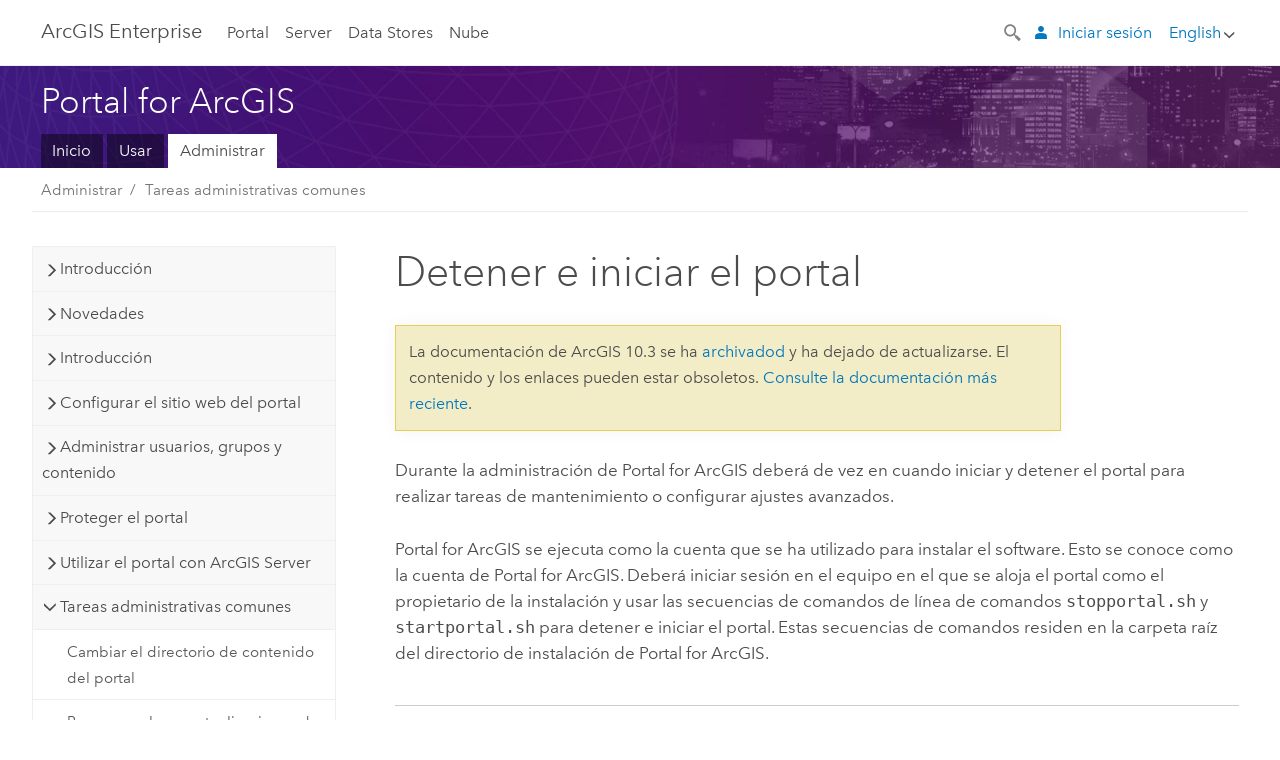

--- FILE ---
content_type: text/html; charset=UTF-8
request_url: https://enterprise.arcgis.com/es/portal/10.3/administer/linux/stopping-and-starting-the-portal.htm
body_size: 20478
content:


<!DOCTYPE html>
<!--[if lt IE 7]>  <html class="ie lt-ie9 lt-ie8 lt-ie7 ie6" dir="ltr"> <![endif]-->
<!--[if IE 7]>     <html class="ie lt-ie9 lt-ie8 ie7" dir="ltr"> <![endif]-->
<!--[if IE 8]>     <html class="ie lt-ie9 ie8" dir="ltr"> <![endif]-->
<!--[if IE 9]>     <html class="ie ie9" dir="ltr"> <![endif]-->
<!--[if !IE]><!--> <html dir="ltr" lang="es"> <!--<![endif]-->
<head>
    <meta charset="utf-8">
    <title>Detener e iniciar el portal&mdash;Portal for ArcGIS (10.3 y 10.3.1) | ArcGIS Enterprise</title>
    <meta content="IE=edge,chrome=1" http-equiv="X-UA-Compatible">

    <script>
      var docConfig = {
        locale: 'es'
        ,localedir: 'es'
        ,langSelector: ''
        
        ,relativeUrl: false
        

        ,searchformUrl: '/search/'

        
      };
    </script>
	 


    
    <!--[if lt IE 9]>
      <script src="/cdn/js/libs/html5shiv.js" type="text/javascript"></script>
      <script src="/cdn/js/libs/selectivizr-min.js" type="text/javascript"></script>
      <script src="/cdn/js/libs/json2.js" type="text/javascript"></script>
      <script src="/cdn/js/libs/html5shiv-printshiv.js" type="text/javascript" >

    <![endif]-->

     <!--[if lt IE 11]>
    <script>
      $$(document).ready(function(){
        $$(".hideOnIE").hide();
      });
    </script>
    <![endif]-->

	<meta name="viewport" content="width=device-width, user-scalable=no">
	<link href="/assets/img/favicon.ico" rel="shortcut icon" >
	<link href="/assets/css/screen.css" media="screen" rel="stylesheet" type="text/css" />
	<link href="/cdn/calcite/css/documentation.css" media="screen" rel="stylesheet" type="text/css" />
	<link href="/assets/css/print.css" media="print" type="text/css" rel="stylesheet" />

	<!--
	<link href="/assets/css/screen_l10n.css" media="screen" rel="stylesheet" type="text/css" />
	<link href="/assets/css/documentation/base_l10n.css" media="screen" rel="stylesheet" type="text/css" />
	<link href="/assets/css/print_l10n.css" media="print" type="text/css" rel="stylesheet" />
	-->
	<script src="//mtags.arcgis.com/tags-min.js"></script>
	<script src="/cdn/js/libs/jquery.1.9.1.min.js" type="text/javascript"></script>
	<script src="/cdn/js/libs/jquery.cookie.js" type="text/javascript"></script>
	<link href="/cdn/css/colorbox.css" media="screen" rel="stylesheet" type="text/css" />
	<link href="/cdn/css/colorbox_l10n.css" media="screen" rel="stylesheet" type="text/css" />
	<script src="/cdn/js/libs/jquery.colorbox-min.js" type="text/javascript"></script>
	<script src="/assets/js/video-init.js" type="text/javascript"></script>
	<script src="/assets/js/sitecfg.js" type="text/javascript"></script>
	
		<script src="/assets/js/signIn.js" type="text/javascript"></script>
	

	<!--- Language Picker -->
	<script src="/assets/js/locale/l10NStrings.js" type="text/javascript"></script>
	
		<script src="/assets/js/locale/langSelector.js" type="text/javascript"></script>
	

	<script src="/assets/js/calcite-web.js" type="text/javascript"></script>



  <!--- search MD -->
    <META name="description" content="Durante la administración de Portal for ArcGIS deberá de vez en cuando iniciar y detener el portal para realizar tareas de mantenimiento o configurar ajustes avanzados."><META name="last-modified" content="2019-5-15"><META name="product" content="arcgis-portal-linux"><META name="sub_category" content="Portal for ArcGIS (Linux)"><META name="search-collection" content="help"><META name="content_type_label" content="Tema de ayuda"><META name="sub_category_label" content="Portal for ArcGIS (Linux)"><META name="search-category" content="help-general"><META name="subject_label" content="PORTAL,SERVICIOS,SERVER"><META name="version" content="10.3"><META name="content_type" content="Help Topic"><META name="subject" content="PORTAL,SERVICES,SERVER"><META name="content-language" content="es">
    <!--- search MD -->

  
  <script src="/assets/js/switchers/portal-1.js" type="text/javascript"></script>
  
      

</head>

<!--
      pub: GUID-B3E54ADE-CFE7-4F95-9133-3B41A81FEEC5=9.1.6.1.2.1.1
      tpc: GUID-ECA80119-5E73-4EEC-B200-796EAB628E0E=3
      -->


<!-- variable declaration, if any -->
<!-- can change following macro to set variable once we are on Jinja 2.8 -->





<body class="claro es server">
  

  <!-- Drawer location -->
  <div class="drawer drawer-left js-drawer" data-drawer="top-nav">
        <nav class="drawer-nav" role="navigation">
          <aside class="side-nav">
            <h2 class="side-nav-title">Arc<span>GIS</span> Enterprise</h2>
            <form id="helpSearchForm" class="margin-left-half margin-right-half leader-half trailer-half drawer-search-form" method="GET">
              <input type="search" name="q"  placeholder="Buscar en la ayuda de Portal for ArcGIS 10.3">
              <input type="hidden" name="collection" value="help" />
              <input type="hidden" name="product" value="arcgis-portal-linux" />
              <input type="hidden" name="version" value="10.3" />
              <input type="hidden" name="language" value="es" />
            </form>    
            
<a id="nav-portal" data-langlabel="portal" href="/es/portal/" class="side-nav-link">Portal</a>
    <a id="nav-server" data-langlabel="server" href="/es/server/" class="side-nav-link">Server</a>
    <a id="nav-data-store" data-langlabel="data-store" href="/es/data-store/" class="side-nav-link">Data Stores</a>
    <a id="nav-cloud" data-langlabel="cloud" href="/es/cloud/" class="side-nav-link">Nube</a>
 
          </aside>
        </nav>
    </div>

    <!-- user navigation collapses to drawer on mobile -->
    
    <div class="drawer drawer-right js-drawer hide-if-logged-out logged-in-navigation" data-drawer="user-nav">
      <nav class="drawer-nav">
        <aside class="side-nav">
          <a class="side-nav-link agolProfile" href="#">Mi perfil</a>
          <a class="side-nav-link icon-ui-sign-out js-log-out" href="#">Cerrar sesión</a>
        </aside>
      </nav>
    </div>
    
<!-- End of drawer -->

  
  <div class="wrapper">
      <!--googleoff: all-->

      <header class="top-nav" data-skin="learn">
        <a class="skip-to-content" href="#skip-to-content">Skip To Content</a>
        <div class="grid-container">
          <div class="column-24">


            <!--<div class="top-nav-title-wrapper text-center ">-->
              <a href="/" class="top-nav-title tablet-hide"><span>Arc</span>GIS  Enterprise</a>
              <a href="/" class="icon-ui-menu top-nav-title js-drawer-toggle tablet-show" data-drawer="top-nav"><span>Arc</span>GIS Enterprise</a>
            <!--</div> -->

          
            <nav role="navigation" class="top-nav-list left tablet-hide">
              
<a id="nav-portal" data-langlabel="portal" href="/es/portal/" class="top-nav-link">Portal</a>
    <a id="nav-server" data-langlabel="server" href="/es/server/" class="top-nav-link">Server</a>
    <a id="nav-data-store" data-langlabel="data-store" href="/es/data-store/" class="top-nav-link">Data Stores</a>
    <a id="nav-cloud" data-langlabel="cloud" href="/es/cloud/" class="top-nav-link">Nube</a>
 
            </nav>


            
            <div class="lang-block dropdown js-dropdown right margin-left-1 top-nav-list right"></div>
            

            <div class="margin-left-1 top-nav-list right hide-if-logged-in logged-out-navigation">
               
  <button class="search-top-nav link-dark-gray js-search-toggle" href="#" aria-label="Search">
    <svg xmlns="http://www.w3.org/2000/svg" width="32" height="32" viewBox="0 0 32 32" class="svg-icon js-search-icon">
      <path d="M31.607 27.838l-6.133-6.137a1.336 1.336 0 0 0-1.887 0l-.035.035-2.533-2.533-.014.014c3.652-4.556 3.422-11.195-.803-15.42-4.529-4.527-11.875-4.531-16.404 0-4.531 4.531-4.529 11.875 0 16.406 4.205 4.204 10.811 4.455 15.365.848l.004.003-.033.033 2.541 2.54a1.33 1.33 0 0 0 .025 1.848l6.135 6.133a1.33 1.33 0 0 0 1.887 0l1.885-1.883a1.332 1.332 0 0 0 0-1.887zM17.811 17.809a8.213 8.213 0 0 1-11.619 0 8.217 8.217 0 0 1 0-11.622 8.219 8.219 0 0 1 11.619.004 8.216 8.216 0 0 1 0 11.618z"/>
    </svg>
    <svg xmlns="http://www.w3.org/2000/svg" width="32" height="32" viewBox="0 0 32 32" class="svg-icon js-close-icon hide">
      <path d="M18.404 16l9.9 9.9-2.404 2.404-9.9-9.9-9.9 9.9L3.696 25.9l9.9-9.9-9.9-9.898L6.1 3.698l9.9 9.899 9.9-9.9 2.404 2.406-9.9 9.898z"/>
    </svg>
  </button>

              
              <a data-langlabel="sign-in" id="login-link" class="icon-ui-user top-nav-link link-blue login-link" href="#">Iniciar sesión</a>
              
            </div>

            
            <nav class="margin-left-1 top-nav-list right hide-if-logged-out logged-in-navigation">
              
  <button class="search-top-nav link-dark-gray js-search-toggle" href="#" aria-label="Search">
    <svg xmlns="http://www.w3.org/2000/svg" width="32" height="32" viewBox="0 0 32 32" class="svg-icon js-search-icon">
      <path d="M31.607 27.838l-6.133-6.137a1.336 1.336 0 0 0-1.887 0l-.035.035-2.533-2.533-.014.014c3.652-4.556 3.422-11.195-.803-15.42-4.529-4.527-11.875-4.531-16.404 0-4.531 4.531-4.529 11.875 0 16.406 4.205 4.204 10.811 4.455 15.365.848l.004.003-.033.033 2.541 2.54a1.33 1.33 0 0 0 .025 1.848l6.135 6.133a1.33 1.33 0 0 0 1.887 0l1.885-1.883a1.332 1.332 0 0 0 0-1.887zM17.811 17.809a8.213 8.213 0 0 1-11.619 0 8.217 8.217 0 0 1 0-11.622 8.219 8.219 0 0 1 11.619.004 8.216 8.216 0 0 1 0 11.618z"/>
    </svg>
    <svg xmlns="http://www.w3.org/2000/svg" width="32" height="32" viewBox="0 0 32 32" class="svg-icon js-close-icon hide">
      <path d="M18.404 16l9.9 9.9-2.404 2.404-9.9-9.9-9.9 9.9L3.696 25.9l9.9-9.9-9.9-9.898L6.1 3.698l9.9 9.899 9.9-9.9 2.404 2.406-9.9 9.898z"/>
    </svg>
  </button>

             
              <div class="dropdown js-dropdown right">

                <div class="tablet-show top-nav-link">
                  <img alt="User Avatar" class="user-nav-image js-drawer-toggle" data-drawer="user-nav" data-user-avatar>
                  <a href="#" data-drawer="user-nav" class="user-nav-name js-drawer-toggle" data-first-name></a>
                </div>

                <div class="tablet-hide top-nav-link js-dropdown-toggle">
                  <img alt="User Avatar" class="user-nav-image js-drawer-toggle" data-drawer="user-nav" data-user-avatar>
                  <a class="user-nav-name top-nav-dropdown dropdown-btn" data-first-name>&nbsp;</a>
                </div>

                <nav class="dropdown-menu dropdown-right">
                
                  <a class="dropdown-link agolProfile" id="agolProfile" href="#">Mi perfil</a>
                  <a class="dropdown-link js-log-out" id="agolLogout" href="#">Cerrar sesión</a>
                </nav>
              </div>
            </nav>
            

            
          </div>
        </div>
      </header>

      <div class="js-search search-overlay">
        <div class="search-content" role="dialog" aria-labelledby="search">
          <form method="GET" id="helpSearchForm">
            <label>
              Buscar en la ayuda de Portal for ArcGIS 10.3
              <div class="search-bar">
                <input type="search" name="q"  placeholder="Buscar en la ayuda de Portal for ArcGIS 10.3" class="search-input js-search-input">
                <input type="hidden" name="collection" value="help" />
                <input type="hidden" name="product" value="arcgis-portal-linux" />
                <input type="hidden" name="version" value="10.3" />
                <input type="hidden" name="language" value="es" />
              </div>
            </label>
            <button type="submit" class="btn btn-large right">Buscar</button>
          </form>
        </div>
      </div>

      <!--googleon: all-->

      <div id="skip-to-content">
        <!--googleoff: all-->
        <header class="sub-nav sub-nav-learn">
          <div class="grid-container">
            
            <div class="column-24">
              <div style="display:table;" class="sdk-home-banner">
                <div class="sdk-home-banner-content">
                  <h1 class="sub-nav-title link-white">Portal for ArcGIS</h1>
                </div>
              </div>
            </div>

            <div class="column-24">
              <nav class='sub-nav-list tablet-hide'><a class="sub-nav-link" href="/es/portal/" target="_top" title="Inicio de Portal for ArcGIS">Inicio</a><a class="sub-nav-link" href="/es/portal/10.3/use/" target="_top" title="Usar Portal for ArcGIS">Usar</a><a class="sub-nav-link is-active" href="/es/portal/10.3/administer/windows/" target="_top" title="Instalar, administrar y proteger Portal for ArcGIS">Administrar</a></nav><select class='tablet-show select-full trailer-half js-select-nav'><option value="/es/portal/">Inicio</option><option value="/es/portal/10.3/use/">Usar</option><option selected="true" value="/es/portal/10.3/administer/windows/">Administrar</option></select>
            </div>

          </div>
        </header>
        <!--googleon: all-->
       
        <!-- content goes here -->
        <div class="grid-container ">
          

            
              
  <!--BREADCRUMB-BEG--><div id="bigmac" class="sticky-breadcrumbs trailer-2" data-spy="affix" data-offset-top="180"> </div><!--BREADCRUMB-END-->
  <!--googleoff: all-->
    <div class="column-6 trailer-2">
      <aside class="js-accordion accordion reference-index column-6" aria-live="polite" role="tablist">
        <div></div>
      </aside>

      <div class="column-6 js-sticky scroll-show tablet-hide leader-1 back-to-top" data-top="0" style="top: 0px;">
        <a href="#" class="btn btn-fill btn-clear">Volver al principio</a>
      </div>
    </div>
  <!--googleon: all-->
  
            
            
            
	<main class="column-17 pre-1">
		<h1>Detener e iniciar el portal</h1>
		
	
    	
	    
    

		
<p id="GUID-DC0D5AA3-EA5A-42C5-B2C3-8CC0C58645FA">Durante la administración de <span class="ph">Portal for ArcGIS</span> deberá de vez en cuando iniciar y detener el portal para realizar tareas de mantenimiento o configurar ajustes avanzados.</p>
<p id="GUID-536100E6-13DA-49D7-BE44-C8A699A21516" ishcondition="srv_os=linux"><span class="ph">Portal for ArcGIS</span> se ejecuta como la cuenta que se ha utilizado para instalar el software. Esto se conoce como la cuenta de <span class="ph">Portal for ArcGIS</span>. Deberá iniciar sesión en el equipo en el que se aloja el portal como el propietario de la instalación y usar las secuencias de comandos de línea de comandos <span class="usertext">stopportal.sh</span> y <span class="usertext">startportal.sh</span> para detener e iniciar el portal. Estas secuencias de comandos residen en la carpeta raíz del directorio de instalación de <span class="ph">Portal for ArcGIS</span>.</p>
		<hr>
		<!--googleoff: all-->
		
	
		<p class="feedback right">
		  <a id="afb" class="icon-ui-contact" href="/feedback/" data-langlabel="feedback-on-this-topic" >¿Algún comentario sobre este tema?</a>
		</p>
	

		<!--googleon: all-->
	</main>


          
        </div>
        <!-- ENDPAGECONTENT -->

      </div>

    </div>  <!-- End of wrapper -->

  <footer class="footer leader-3 link-dark-gray" role="contentinfo">
    <div class="grid-container">
      <div class="row">
        <nav class="column-6">
          <h6 data-langlabel="arcgis-for-server">Arc<span>GIS Enterprise</span></h6>
          <ul class="list-plain">
            <li><a data-langlabel="home" href="/es/">Inicio</a></li>
            <li><a data-langlabel="portal" href="/es/portal/">Portal</a></li>
            <li><a data-langlabel="server" href="/es/server/">Server</a></li>
            <li><a data-langlabel="data-store" href="/es/data-store/">Data Stores</a></li>
            <li><a data-langlabel="cloud" href="/es/cloud/">Nube</a></li>
            <li><a data-langlabel="documentation" href="/es/documentation/">Documentación</a></li>
          </ul>
        </nav>

        
  <nav class="column-6">
    <h6 data-langlabel="arcgis-platform">Plataforma ArcGIS</h6>
    <ul class="list-plain">
      <li><a data-langlabel="arcgis" href="http://www.arcgis.com/">ArcGIS Online</a></li>
      <li><a data-langlabel="arcgis-for-desktop" href="http://desktop.arcgis.com/">ArcGIS Desktop</a></li>
      <li><a data-langlabel="arcgis-for-server" href="http://enterprise.arcgis.com/">ArcGIS Enterprise</a></li>
      <li><a data-langlabel="arcgis-for-developers" href="https://developers.arcgis.com/">ArcGIS for Developers</a></li>
      <li><a data-langlabel="arcgis-solutions" href="http://solutions.arcgis.com/">ArcGIS Solutions</a></li>
      <li><a data-langlabel="arcgis-marketplace" href="http://marketplace.arcgis.com/">ArcGIS Marketplace</a></li>
    </ul>
  </nav>

  <nav class="column-6">
    <h6 data-langlabel="about-esri">Acerca de Esri</h6>
    <ul class="list-plain">
      <li><a data-langlabel="about-us" href="http://www.esri.com/about-esri/">Quiénes somos</a></li>
      <li><a data-langlabel="careers" href="http://www.esri.com/careers/">Empleo</a></li>
      <li><a data-langlabel="insiders-blog" href="http://blogs.esri.com/esri/esri-insider/">Blog de Esri</a></li>
      <li><a data-langlabel="user-conference" href="http://www.esri.com/events/user-conference/index.html">Conferencia de usuarios</a></li>
      <li><a data-langlabel="developer-summit" href="http://www.esri.com/events/devsummit/index.html">Cumbre de desarrolladores</a></li>
    </ul>
  </nav>

  <nav class="column-6">
    <a class="esri-logo" href="//www.esri.com" aria-label="Esri Home" %}></a>
    <section class="footer-social-nav leader-1">
            <a class="icon-social-twitter" aria-label="Esri on Twitter" href="https://twitter.com/Esri/"></a>
            <a class="icon-social-facebook" aria-label="Esri on Facebook" href="https://www.facebook.com/esrigis/"></a>
            <a class="icon-social-github" aria-label="Esri on GitHub" href="http://esri.github.io/"></a>
            <a class="icon-social-contact" aria-label="Contact Esri" href="http://www.esri.com/about-esri/contact/"></a>
    </section>
  </nav>
  
  <div class="column-24 leader-1">
    <p class="font-size--3"><a href="http://www.esri.com/legal/copyright-trademarks">Copyright &copy; 2019 Esri.</a> All rights reserved. | <a href="http://www.esri.com/legal/privacy/">Privacidad</a> | <a href="http://www.esri.com/legal/software-license">Legal</a></p>
  </div>
  


      </div>
    </div>
  </footer>
  <!--googleoff: all-->

  <script src="/assets/js/switchers/version-switcher.js" type="text/javascript"></script>
  
	<script src="/assets/js/init.js" type="text/javascript"></script>
	<!--<script src="/assets/js/drop-down.js" type="text/javascript"></script>-->
	<script src="/assets/js/search/searchform.js" type="text/javascript"></script>
	<script src="/cdn/js/link-modifier.js" type="text/javascript"></script>
	<script src="/cdn/js/sitewide.js" type="text/javascript"></script>
	<script src="/cdn/js/libs/highlight.pack.js" type="text/javascript"></script>
	<script>hljs.initHighlightingOnLoad();</script>


  
    

  <script src="/cdn/js/affix.js" type="text/javascript"></script>
  <script type="text/javascript">
    $(function () {
          var appendFlg = true;

          $("#bigmac")
          .on("affixed.bs.affix", function (evt) {
            if (appendFlg) {
              $("<a class='crumb' href='#'>Detener e iniciar el portal</a>").insertAfter ($("#bigmac nav a").last());
              appendFlg = false;
            }
          })
          .on ("affix-top.bs.affix", function(evt) {
            if (!appendFlg) {
              $("#bigmac nav a").last().remove();
            }
            appendFlg = true;
          })
    })
  </script>
  
        <script type="text/javascript">
          window.doctoc = {
            pubID: "1287",
            tpcID: "102",
            
              prefix: "Administrar",
              prefixUrl: "/es/portal/10.3/administer/linux/",
          
            hideToc: false
          }
        </script>

        <script type="text/javascript" src="/es/portal/10.3/administer/linux/1287.js" ></script>
        <script type="text/javascript" src="/cdn/calcite/js/protoc.js" ></script>
        
        

  <noscript>
        <p>
            <a href="flisting.htm">flist</a>
        </p>
    </noscript>
    <script type="text/javascript"></script>
  
  
    
    

  </body>
</html>

--- FILE ---
content_type: application/javascript
request_url: https://enterprise.arcgis.com/es/portal/10.3/administer/linux/1287.js
body_size: 42727
content:
;(function (){
          treedata = (window.treedata || {});
          window.treedata.mode = 0;
          window.treedata.mapping = {'1287' : 'portal/10.3/administer/linux' };
          treedata.data = {};
          treedata.data["root"]  = {  
              "parent" : "",
              "children" : ["1287_h0","1287_h1","1287_h2","1287_h7","1287_h9","1287_h11","1287_h15","1287_h23","1287_h26","1287_h29"]
            },treedata.data["root_1287"] = treedata.data["root"],
treedata.data["1287_h0"]  = { 
              "parent" : "root",
              "label" : "Introducción",
              "children" : ["1287_36","1287_54","1287_77","1287_9","1287_56"]
            }
            ,
treedata.data["1287_36"]  = {
            "parent" : "1287_h0",
            "label" : "¿Qué es Portal for ArcGIS?",
            "url" : "/es/portal/10.3/administer/linux/what-is-portal-for-arcgis-.htm"
            
          },
treedata.data["1287_54"]  = {
            "parent" : "1287_h0",
            "label" : "Papel del portal en ArcGIS",
            "url" : "/es/portal/10.3/administer/linux/the-portal-s-role-in-arcgis.htm"
            
          },
treedata.data["1287_77"]  = {
            "parent" : "1287_h0",
            "label" : "Ejemplo de uso de Portal for ArcGIS en una organización",
            "url" : "/es/portal/10.3/administer/linux/an-example-of-using-portal-for-arcgis-in-your-organization.htm"
            
          },
treedata.data["1287_9"]  = {
            "parent" : "1287_h0",
            "label" : "Elegir entre una suscripción a ArcGIS Online y Portal for ArcGIS",
            "url" : "/es/portal/10.3/administer/linux/choosing-between-an-arcgis-online-subscription-and-portal-for-arcgis.htm"
            
          },
treedata.data["1287_56"]  = {
            "parent" : "1287_h0",
            "label" : "Clientes comunes de Portal for ArcGIS",
            "url" : "/es/portal/10.3/administer/linux/portal-clients.htm"
            
          },
treedata.data["1287_h1"]  = { 
              "parent" : "root",
              "label" : "Novedades",
              "children" : ["1287_191","1287_135"]
            }
            ,
treedata.data["1287_191"]  = {
            "parent" : "1287_h1",
            "label" : "Novedades en Portal for ArcGIS 10.3.1",
            "url" : "/es/portal/10.3/administer/linux/what-s-new-in-portal-for-arcgis-10-3-1.htm"
            
          },
treedata.data["1287_135"]  = {
            "parent" : "1287_h1",
            "label" : "Novedades en Portal for ArcGIS 10.3",
            "url" : "/es/portal/10.3/administer/linux/what-s-new-in-portal-for-arcgis-10-3.htm"
            
          },
treedata.data["1287_h2"]  = { 
              "parent" : "root",
              "label" : "Introducción",
              "children" : ["1287_96","1287_207","1287_h3","1287_h4","1287_h5","1287_h6"]
            }
            ,
treedata.data["1287_96"]  = {
            "parent" : "1287_h2",
            "label" : "Introducción a Portal for ArcGIS",
            "url" : "/es/portal/10.3/administer/linux/getting-started-with-portal-for-arcgis.htm"
            
          },
treedata.data["1287_207"]  = {
            "parent" : "1287_h2",
            "label" : "Tutorial: Crear su primera configuración de SIG web",
            "url" : "/es/portal/10.3/administer/linux/tutorial-creating-your-first-web-gis-configuration.htm"
            
          },
treedata.data["1287_h3"]  = { 
              "parent" : "1287_h2",
              "label" : "Instalar Portal for ArcGIS",
              "children" : ["1287_319","1287_187","1287_73","1287_4","1287_91"]
            }
            ,
treedata.data["1287_319"]  = {
            "parent" : "1287_h3",
            "label" : "Requisitos del sistema de Portal for ArcGIS 10.3.1",
            "url" : "/es/portal/10.3/administer/linux/portal-sys-req-link.htm"
            
          },
treedata.data["1287_187"]  = {
            "parent" : "1287_h3",
            "label" : "Requisitos del visor de escena",
            "url" : "/es/portal/10.3/administer/linux/scene-viewer-requirements.htm"
            
          },
treedata.data["1287_73"]  = {
            "parent" : "1287_h3",
            "label" : "Instalar Portal for ArcGIS",
            "url" : "/es/portal/10.3/administer/linux/installing-portal-for-arcgis.htm"
            
          },
treedata.data["1287_4"]  = {
            "parent" : "1287_h3",
            "label" : "Instalar Portal for ArcGIS de manera automática en Linux",
            "url" : "/es/portal/10.3/administer/linux/silently-installing-portal-for-arcgis.htm"
            
          },
treedata.data["1287_91"]  = {
            "parent" : "1287_h3",
            "label" : "Autorizar Portal for ArcGIS",
            "url" : "/es/portal/10.3/administer/linux/authorizing-portal-for-arcgis.htm"
            
          },
treedata.data["1287_h4"]  = { 
              "parent" : "1287_h2",
              "label" : "Actualizar Portal for ArcGIS",
              "children" : ["1287_111","1287_110"]
            }
            ,
treedata.data["1287_111"]  = {
            "parent" : "1287_h4",
            "label" : "Actualizar Portal for ArcGIS",
            "url" : "/es/portal/10.3/administer/linux/upgrade-portal-for-arcgis.htm"
            
          },
treedata.data["1287_110"]  = {
            "parent" : "1287_h4",
            "label" : "Aplicación de la licencia de usuario nominal",
            "url" : "/es/portal/10.3/administer/linux/enforcement-of-named-user-licensing.htm"
            
          },
treedata.data["1287_h5"]  = { 
              "parent" : "1287_h2",
              "label" : "Definición de la cuenta de administrador inicial",
              "children" : ["1287_5"]
            }
            ,
treedata.data["1287_5"]  = {
            "parent" : "1287_h5",
            "label" : "Acerca de la cuenta de administrador inicial",
            "url" : "/es/portal/10.3/administer/linux/about-the-initial-administrator-account.htm"
            
          },
treedata.data["1287_h6"]  = { 
              "parent" : "1287_h2",
              "label" : "Configurar Web Adaptor con Portal for ArcGIS",
              "children" : ["1287_45"]
            }
            ,
treedata.data["1287_45"]  = {
            "parent" : "1287_h6",
            "label" : "Acerca de ArcGIS Web Adaptor",
            "url" : "/es/portal/10.3/administer/linux/about-the-arcgis-web-adaptor.htm"
            
          },
treedata.data["1287_h7"]  = { 
              "parent" : "root",
              "label" : "Configurar el sitio web del portal",
              "children" : ["1287_70","1287_60","1287_99","1287_105","1287_88","1287_81","1287_31","1287_25","1287_27","1287_h8","1287_65","1287_104","1287_195","1287_136","1287_98","1287_82"]
            }
            ,
treedata.data["1287_70"]  = {
            "parent" : "1287_h7",
            "label" : "Acerca de la configuración del sitio web del portal",
            "url" : "/es/portal/10.3/administer/linux/about-configuring-the-portal-website.htm"
            
          },
treedata.data["1287_60"]  = {
            "parent" : "1287_h7",
            "label" : "Grupos de configuración del sitio",
            "url" : "/es/portal/10.3/administer/linux/site-configuration-groups.htm"
            
          },
treedata.data["1287_99"]  = {
            "parent" : "1287_h7",
            "label" : "Configuración de los parámetros generales",
            "url" : "/es/portal/10.3/administer/linux/configure-general.htm"
            
          },
treedata.data["1287_105"]  = {
            "parent" : "1287_h7",
            "label" : "Configurar la página de inicio",
            "url" : "/es/portal/10.3/administer/linux/configure-home.htm"
            
          },
treedata.data["1287_88"]  = {
            "parent" : "1287_h7",
            "label" : "Configurar galería",
            "url" : "/es/portal/10.3/administer/linux/configure-gallery.htm"
            
          },
treedata.data["1287_81"]  = {
            "parent" : "1287_h7",
            "label" : "Configurar el visor de mapas",
            "url" : "/es/portal/10.3/administer/linux/configure-map.htm"
            
          },
treedata.data["1287_31"]  = {
            "parent" : "1287_h7",
            "label" : "Personalizar mapas base",
            "url" : "/es/portal/10.3/administer/linux/customize-basemaps.htm"
            
          },
treedata.data["1287_25"]  = {
            "parent" : "1287_h7",
            "label" : "Configurar detalles del elemento",
            "url" : "/es/portal/10.3/administer/linux/configure-details.htm"
            
          },
treedata.data["1287_27"]  = {
            "parent" : "1287_h7",
            "label" : "Configurar grupos",
            "url" : "/es/portal/10.3/administer/linux/configure-groups.htm"
            
          },
treedata.data["1287_h8"]  = { 
              "parent" : "1287_h7",
              "label" : "Servicios de utilidades",
              "children" : ["1287_103","1287_30","1287_202","1287_223"]
            }
            ,
treedata.data["1287_103"]  = {
            "parent" : "1287_h8",
            "label" : "Acerca de los servicios de utilidades",
            "url" : "/es/portal/10.3/administer/linux/about-utility-services.htm"
            
          },
treedata.data["1287_30"]  = {
            "parent" : "1287_h8",
            "label" : "Configurar servicios de utilidades",
            "url" : "/es/portal/10.3/administer/linux/configure-services.htm"
            
          },
treedata.data["1287_202"]  = {
            "parent" : "1287_h8",
            "label" : "Agregar servicios de ayuda premium",
            "url" : "/es/portal/10.3/administer/linux/add-premium-helper-services.htm"
            
          },
treedata.data["1287_223"]  = {
            "parent" : "1287_h8",
            "label" : "Configurar un servicio de elevación predeterminado",
            "url" : "/es/portal/10.3/administer/linux/configure-default-elevation-service.htm"
            
          },
treedata.data["1287_65"]  = {
            "parent" : "1287_h7",
            "label" : "Configurar el portal para geocodificar direcciones",
            "url" : "/es/portal/10.3/administer/linux/configure-portal-to-geocode-addresses.htm"
            
          },
treedata.data["1287_104"]  = {
            "parent" : "1287_h7",
            "label" : "Configurar el portal para obtener indicaciones",
            "url" : "/es/portal/10.3/administer/linux/configure-portal-for-directions.htm"
            
          },
treedata.data["1287_195"]  = {
            "parent" : "1287_h7",
            "label" : "Configure the portal to print maps (Configurar el portal para imprimir mapas)",
            "url" : "/es/portal/10.3/administer/linux/configure-the-portal-to-print-maps.htm"
            
          },
treedata.data["1287_136"]  = {
            "parent" : "1287_h7",
            "label" : "Configuración de las unidades y la región",
            "url" : "/es/portal/10.3/administer/linux/configuring-units-and-region.htm"
            
          },
treedata.data["1287_98"]  = {
            "parent" : "1287_h7",
            "label" : "HTML compatibles para configurar el sitio web",
            "url" : "/es/portal/10.3/administer/linux/supported-html.htm"
            
          },
treedata.data["1287_82"]  = {
            "parent" : "1287_h7",
            "label" : "Configurar las opciones avanzadas del portal",
            "url" : "/es/portal/10.3/administer/linux/set-advanced-portal-options.htm"
            
          },
treedata.data["1287_h9"]  = { 
              "parent" : "root",
              "label" : "Administrar usuarios, grupos y contenido",
              "children" : ["1287_121","1287_119","1287_157","1287_156","1287_83","1287_124","1287_92","1287_69","1287_48","1287_125","1287_h10","1287_38","1287_43"]
            }
            ,
treedata.data["1287_121"]  = {
            "parent" : "1287_h9",
            "label" : "Administrar el acceso al portal",
            "url" : "/es/portal/10.3/administer/linux/managing-access-to-your-portal.htm"
            
          },
treedata.data["1287_119"]  = {
            "parent" : "1287_h9",
            "label" : "Agregar miembros al portal",
            "url" : "/es/portal/10.3/administer/linux/add-members-to-your-portal.htm"
            
          },
treedata.data["1287_157"]  = {
            "parent" : "1287_h9",
            "label" : "Roles de organización",
            "url" : "/es/portal/10.3/administer/linux/roles.htm"
            
          },
treedata.data["1287_156"]  = {
            "parent" : "1287_h9",
            "label" : "Configurar roles",
            "url" : "/es/portal/10.3/administer/linux/configure-roles.htm"
            
          },
treedata.data["1287_83"]  = {
            "parent" : "1287_h9",
            "label" : "Cambiar roles de miembros",
            "url" : "/es/portal/10.3/administer/linux/change-roles.htm"
            
          },
treedata.data["1287_124"]  = {
            "parent" : "1287_h9",
            "label" : "Administrar elementos",
            "url" : "/es/portal/10.3/administer/linux/manage-items.htm"
            
          },
treedata.data["1287_92"]  = {
            "parent" : "1287_h9",
            "label" : "Crear grupos",
            "url" : "/es/portal/10.3/administer/linux/create-groups.htm"
            
          },
treedata.data["1287_69"]  = {
            "parent" : "1287_h9",
            "label" : "Administrar grupos",
            "url" : "/es/portal/10.3/administer/linux/manage-groups.htm"
            
          },
treedata.data["1287_48"]  = {
            "parent" : "1287_h9",
            "label" : "Administrar miembros",
            "url" : "/es/portal/10.3/administer/linux/manage-members.htm"
            
          },
treedata.data["1287_125"]  = {
            "parent" : "1287_h9",
            "label" : "Listado de miembros",
            "url" : "/es/portal/10.3/administer/linux/listing-members.htm"
            
          },
treedata.data["1287_h10"]  = { 
              "parent" : "1287_h9",
              "label" : "Ver informes de uso",
              "children" : ["1287_173","1287_174"]
            }
            ,
treedata.data["1287_173"]  = {
            "parent" : "1287_h10",
            "label" : "Acerca de los informes de uso",
            "url" : "/es/portal/10.3/administer/linux/about-usage-reports.htm"
            
          },
treedata.data["1287_174"]  = {
            "parent" : "1287_h10",
            "label" : "Trabajar con informes de uso",
            "url" : "/es/portal/10.3/administer/linux/work-with-usage-reports.htm"
            
          },
treedata.data["1287_38"]  = {
            "parent" : "1287_h9",
            "label" : "Acerca de la cuenta de Publicador del sistema",
            "url" : "/es/portal/10.3/administer/linux/about-the-system-publisher-account.htm"
            
          },
treedata.data["1287_43"]  = {
            "parent" : "1287_h9",
            "label" : "Recuperar el portal cuando no hay cuentas de administrador disponibles",
            "url" : "/es/portal/10.3/administer/linux/recovering-the-portal-when-no-administrator-accounts-are-available.htm"
            
          },
treedata.data["1287_h11"]  = { 
              "parent" : "root",
              "label" : "Proteger el portal",
              "children" : ["1287_24","1287_67","1287_61","1287_h12","1287_h13","1287_120","1287_h14"]
            }
            ,
treedata.data["1287_24"]  = {
            "parent" : "1287_h11",
            "label" : "Acerca de proteger el portal",
            "url" : "/es/portal/10.3/administer/linux/about-securing-your-portal.htm"
            
          },
treedata.data["1287_67"]  = {
            "parent" : "1287_h11",
            "label" : "Acerca de la autenticación de la configuración del portal",
            "url" : "/es/portal/10.3/administer/linux/about-configuring-portal-authentication.htm"
            
          },
treedata.data["1287_61"]  = {
            "parent" : "1287_h11",
            "label" : "Prácticas recomendadas de seguridad",
            "url" : "/es/portal/10.3/administer/linux/security-best-practices.htm"
            
          },
treedata.data["1287_h12"]  = { 
              "parent" : "1287_h11",
              "label" : "Configurar la autenticación de nivel web",
              "children" : ["1287_46","1287_137"]
            }
            ,
treedata.data["1287_46"]  = {
            "parent" : "1287_h12",
            "label" : "Usar el portal con autenticación LDAP y de niveles web",
            "url" : "/es/portal/10.3/administer/linux/use-your-portal-with-ldap-and-web-tier-authentication.htm"
            
          },
treedata.data["1287_137"]  = {
            "parent" : "1287_h12",
            "label" : "Usar LDAP y PKI para proteger el acceso al portal",
            "url" : "/es/portal/10.3/administer/linux/use-ldap-and-pki-to-secure-access-to-your-portal.htm"
            
          },
treedata.data["1287_h13"]  = { 
              "parent" : "1287_h11",
              "label" : "Configurar SAML",
              "children" : ["1287_155","1287_208","1287_151","1287_152","1287_154","1287_153"]
            }
            ,
treedata.data["1287_155"]  = {
            "parent" : "1287_h13",
            "label" : "Configurar un proveedor de identidad compatible con SAML con el portal",
            "url" : "/es/portal/10.3/administer/linux/configuring-a-saml-compliant-identity-provider-with-your-portal.htm"
            
          },
treedata.data["1287_208"]  = {
            "parent" : "1287_h13",
            "label" : "Configurar Active Directory Federation Services",
            "url" : "/es/portal/10.3/administer/linux/configure-adfs.htm"
            
          },
treedata.data["1287_151"]  = {
            "parent" : "1287_h13",
            "label" : "Configurar NetIQ Access Manager",
            "url" : "/es/portal/10.3/administer/linux/configure-netiq.htm"
            
          },
treedata.data["1287_152"]  = {
            "parent" : "1287_h13",
            "label" : "Configurar OpenAM",
            "url" : "/es/portal/10.3/administer/linux/configure-openam.htm"
            
          },
treedata.data["1287_154"]  = {
            "parent" : "1287_h13",
            "label" : "Configurar Shibboleth",
            "url" : "/es/portal/10.3/administer/linux/configure-shibboleth.htm"
            
          },
treedata.data["1287_153"]  = {
            "parent" : "1287_h13",
            "label" : "Configurar SimpleSAMLphp",
            "url" : "/es/portal/10.3/administer/linux/configure-simplesaml.htm"
            
          },
treedata.data["1287_120"]  = {
            "parent" : "1287_h11",
            "label" : "Registro automático de cuentas corporativas",
            "url" : "/es/portal/10.3/administer/linux/automatic-registration-of-enterprise-accounts.htm"
            
          },
treedata.data["1287_h14"]  = { 
              "parent" : "1287_h11",
              "label" : "Configurar un entorno seguro para el portal",
              "children" : ["1287_58","1287_21","1287_89","1287_80","1287_2","1287_122","1287_13","1287_20","1287_50","1287_186","1287_201"]
            }
            ,
treedata.data["1287_58"]  = {
            "parent" : "1287_h14",
            "label" : "Configurar HTTPS",
            "url" : "/es/portal/10.3/administer/linux/configure-https.htm"
            
          },
treedata.data["1287_21"]  = {
            "parent" : "1287_h14",
            "label" : "Configurar el portal para confiar en los certificados de la autoridad de certificación",
            "url" : "/es/portal/10.3/administer/linux/configuring-the-portal-to-trust-certificates-from-your-certifying-authority.htm"
            
          },
treedata.data["1287_89"]  = {
            "parent" : "1287_h14",
            "label" : "Conectarse a servicios seguros",
            "url" : "/es/portal/10.3/administer/linux/connect-secured-services.htm"
            
          },
treedata.data["1287_80"]  = {
            "parent" : "1287_h14",
            "label" : "Deshabilitar el acceso anónimo",
            "url" : "/es/portal/10.3/administer/linux/disabling-anonymous-access.htm"
            
          },
treedata.data["1287_2"]  = {
            "parent" : "1287_h14",
            "label" : "Deshabilitar el directorio de ArcGIS Portal",
            "url" : "/es/portal/10.3/administer/linux/disabling-the-arcgis-portal-directory.htm"
            
          },
treedata.data["1287_122"]  = {
            "parent" : "1287_h14",
            "label" : "Deshabilitar la capacidad de los usuarios de crear cuentas de portal integradas",
            "url" : "/es/portal/10.3/administer/linux/disabling-users-ability-to-create-builtin-portal-accounts.htm"
            
          },
treedata.data["1287_13"]  = {
            "parent" : "1287_h14",
            "label" : "Habilitar SSL en su servidor Web",
            "url" : "/es/portal/10.3/administer/linux/enable-https-on-your-web-server-portal-.htm"
            
          },
treedata.data["1287_20"]  = {
            "parent" : "1287_h14",
            "label" : "Importar un certificado en el portal",
            "url" : "/es/portal/10.3/administer/linux/import-a-certificate-into-the-portal.htm"
            
          },
treedata.data["1287_50"]  = {
            "parent" : "1287_h14",
            "label" : "Puertos utilizados por Portal for ArcGIS",
            "url" : "/es/portal/10.3/administer/linux/ports-used-by-portal-for-arcgis.htm"
            
          },
treedata.data["1287_186"]  = {
            "parent" : "1287_h14",
            "label" : "Restringir la capacidad proxy del portal",
            "url" : "/es/portal/10.3/administer/linux/restricting-the-portal-s-proxy-capability.htm"
            
          },
treedata.data["1287_201"]  = {
            "parent" : "1287_h14",
            "label" : "Especificar el tiempo de espera de token predeterminado",
            "url" : "/es/portal/10.3/administer/linux/specify-the-default-token-expiration-time.htm"
            
          },
treedata.data["1287_h15"]  = { 
              "parent" : "root",
              "label" : "Utilizar el portal con ArcGIS Server",
              "children" : ["1287_6","1287_h16","1287_h17","1287_h21","1287_h22","1287_22"]
            }
            ,
treedata.data["1287_6"]  = {
            "parent" : "1287_h15",
            "label" : "Acerca del uso de su portal con ArcGIS Server",
            "url" : "/es/portal/10.3/administer/linux/about-using-your-server-with-portal-for-arcgis.htm"
            
          },
treedata.data["1287_h16"]  = { 
              "parent" : "1287_h15",
              "label" : "Registrar servicios",
              "children" : ["1287_180","1287_89","1287_8"]
            }
            ,
treedata.data["1287_180"]  = {
            "parent" : "1287_h16",
            "label" : "Agregar elementos",
            "url" : "/es/portal/10.3/administer/linux/add-items.htm"
            
          },
treedata.data["1287_89"]  = {
            "parent" : "1287_h16",
            "label" : "Conectarse a servicios seguros",
            "url" : "/es/portal/10.3/administer/linux/connect-secured-services.htm"
            
          },
treedata.data["1287_8"]  = {
            "parent" : "1287_h16",
            "label" : "Relaciones entre servicios web y elementos de portal",
            "url" : "/es/portal/10.3/administer/linux/relationships-between-web-services-and-portal-items.htm"
            
          },
treedata.data["1287_h17"]  = { 
              "parent" : "1287_h15",
              "label" : "Utilizar ArcGIS Data Store con el portal",
              "children" : ["1287_141","1287_h18","1287_h19","1287_h20"]
            }
            ,
treedata.data["1287_141"]  = {
            "parent" : "1287_h17",
            "label" : "¿Qué es ArcGIS Data Store?",
            "url" : "/es/portal/10.3/administer/linux/what-is-arcgis-data-store.htm"
            
          },
treedata.data["1287_h18"]  = { 
              "parent" : "1287_h17",
              "label" : "Configurar un data store",
              "children" : ["1287_170","1287_171","1287_139","1287_169","1287_172"]
            }
            ,
treedata.data["1287_170"]  = {
            "parent" : "1287_h18",
            "label" : "Descripción general de la configuración de ArcGIS Data Store",
            "url" : "/es/portal/10.3/administer/linux/overview-data-store-setup.htm"
            
          },
treedata.data["1287_171"]  = {
            "parent" : "1287_h18",
            "label" : "Crear un sitio de ArcGIS Server para su portal y data store",
            "url" : "/es/portal/10.3/administer/linux/configure-arcgis-server-and-portal.htm"
            
          },
treedata.data["1287_139"]  = {
            "parent" : "1287_h18",
            "label" : "Instalar ArcGIS Data Store",
            "url" : "/es/portal/10.3/administer/linux/install-data-store.htm"
            
          },
treedata.data["1287_169"]  = {
            "parent" : "1287_h18",
            "label" : "Crear un ArcGIS Data Store",
            "url" : "/es/portal/10.3/administer/linux/create-data-store.htm"
            
          },
treedata.data["1287_172"]  = {
            "parent" : "1287_h18",
            "label" : "Tareas que se deben llevar a cabo después de crear un data store",
            "url" : "/es/portal/10.3/administer/linux/post-setup-tasks.htm"
            
          },
treedata.data["1287_h19"]  = { 
              "parent" : "1287_h17",
              "label" : "Administrar data store",
              "children" : ["1287_158","1287_145","1287_144","1287_165","1287_160","1287_163","1287_161","1287_192"]
            }
            ,
treedata.data["1287_158"]  = {
            "parent" : "1287_h19",
            "label" : "Agregar un equipo en espera",
            "url" : "/es/portal/10.3/administer/linux/add-standby-machine.htm"
            
          },
treedata.data["1287_145"]  = {
            "parent" : "1287_h19",
            "label" : "Administrar copias de seguridad de almacenes de datos",
            "url" : "/es/portal/10.3/administer/linux/data-store-backups.htm"
            
          },
treedata.data["1287_144"]  = {
            "parent" : "1287_h19",
            "label" : "Recuperar un data store",
            "url" : "/es/portal/10.3/administer/linux/data-store-recovery.htm"
            
          },
treedata.data["1287_165"]  = {
            "parent" : "1287_h19",
            "label" : "Acceder a los registros de ArcGIS Data Store y administrarlos",
            "url" : "/es/portal/10.3/administer/linux/access-manage-data-store-logs.htm"
            
          },
treedata.data["1287_160"]  = {
            "parent" : "1287_h19",
            "label" : "Mover un data store",
            "url" : "/es/portal/10.3/administer/linux/move-data-store.htm"
            
          },
treedata.data["1287_163"]  = {
            "parent" : "1287_h19",
            "label" : "Modificar las contraseñas de la cuenta del data store",
            "url" : "/es/portal/10.3/administer/linux/alter-account-passwords.htm"
            
          },
treedata.data["1287_161"]  = {
            "parent" : "1287_h19",
            "label" : "Desinstalar ArcGIS Data Store",
            "url" : "/es/portal/10.3/administer/linux/uninstall-data-store.htm"
            
          },
treedata.data["1287_192"]  = {
            "parent" : "1287_h19",
            "label" : "Actualizar ArcGIS Data Store",
            "url" : "/es/portal/10.3/administer/linux/upgrade-data-store.htm"
            
          },
treedata.data["1287_h20"]  = { 
              "parent" : "1287_h17",
              "label" : "Referencia",
              "children" : ["1287_196","1287_318","1287_150","1287_140","1287_166","1287_193"]
            }
            ,
treedata.data["1287_196"]  = {
            "parent" : "1287_h20",
            "label" : "Novedades en ArcGIS Data Store",
            "url" : "/es/portal/10.3/administer/linux/whats-new-data-store.htm"
            
          },
treedata.data["1287_318"]  = {
            "parent" : "1287_h20",
            "label" : "Requisitos del sistema de ArcGIS Data Store 10.3.1",
            "url" : "/es/portal/10.3/administer/linux/arcgis-data-store-link.htm"
            
          },
treedata.data["1287_150"]  = {
            "parent" : "1287_h20",
            "label" : "Solución de problemas de ArcGIS Data Store",
            "url" : "/es/portal/10.3/administer/linux/troubleshoot.htm"
            
          },
treedata.data["1287_140"]  = {
            "parent" : "1287_h20",
            "label" : "ArcGIS Data Store referencia a la utilidad de comando",
            "url" : "/es/portal/10.3/administer/linux/data-store-utility-reference.htm"
            
          },
treedata.data["1287_166"]  = {
            "parent" : "1287_h20",
            "label" : "Comandos REST de ArcGIS Data Store",
            "url" : "/es/portal/10.3/administer/linux/data-store-function-reference.htm"
            
          },
treedata.data["1287_193"]  = {
            "parent" : "1287_h20",
            "label" : "Migrar a ArcGIS Data Store",
            "url" : "/es/portal/10.3/administer/linux/migrate-to-arcgis-data-store.htm"
            
          },
treedata.data["1287_h21"]  = { 
              "parent" : "1287_h15",
              "label" : "Federar un servidor",
              "children" : ["1287_33","1287_7","1287_29","1287_41","1287_86","1287_15"]
            }
            ,
treedata.data["1287_33"]  = {
            "parent" : "1287_h21",
            "label" : "Federe un sitio de ArcGIS Server con el portal.",
            "url" : "/es/portal/10.3/administer/linux/federate-an-arcgis-server-site-with-your-portal.htm"
            
          },
treedata.data["1287_7"]  = {
            "parent" : "1287_h21",
            "label" : "Importar servicios desde un servidor federado",
            "url" : "/es/portal/10.3/administer/linux/importing-services-from-a-federated-server.htm"
            
          },
treedata.data["1287_29"]  = {
            "parent" : "1287_h21",
            "label" : "Administrar un servidor federado",
            "url" : "/es/portal/10.3/administer/linux/administer-a-federated-server.htm"
            
          },
treedata.data["1287_41"]  = {
            "parent" : "1287_h21",
            "label" : "Acceder al Directorio del administrador en un servidor federado",
            "url" : "/es/portal/10.3/administer/linux/accessing-the-administrator-directory-on-a-federated-server.htm"
            
          },
treedata.data["1287_86"]  = {
            "parent" : "1287_h21",
            "label" : "Eliminar servicios importados desde un servidor federado",
            "url" : "/es/portal/10.3/administer/linux/removing-services-imported-from-a-federated-server.htm"
            
          },
treedata.data["1287_15"]  = {
            "parent" : "1287_h21",
            "label" : "Eliminar un sitio de ArcGIS Server de un portal",
            "url" : "/es/portal/10.3/administer/linux/removing-an-arcgis-server-site-from-your-portal.htm"
            
          },
treedata.data["1287_h22"]  = { 
              "parent" : "1287_h15",
              "label" : "Designar un servidor de alojamiento",
              "children" : ["1287_17","1287_94"]
            }
            ,
treedata.data["1287_17"]  = {
            "parent" : "1287_h22",
            "label" : "Configurar un servidor de alojamiento",
            "url" : "/es/portal/10.3/administer/linux/configure-hosting-server-for-portal.htm"
            
          },
treedata.data["1287_94"]  = {
            "parent" : "1287_h22",
            "label" : "Eliminar un servidor de alojamiento del portal",
            "url" : "/es/portal/10.3/administer/linux/removing-a-hosting-server-from-your-portal.htm"
            
          },
treedata.data["1287_22"]  = {
            "parent" : "1287_h15",
            "label" : "Conectar el directorio de servicios de ArcGIS for Server a su portal",
            "url" : "/es/portal/10.3/administer/linux/connecting-the-arcgis-server-services-directory-to-your-portal.htm"
            
          },
treedata.data["1287_h23"]  = { 
              "parent" : "root",
              "label" : "Tareas administrativas comunes",
              "children" : ["1287_76","1287_182","1287_72","1287_63","1287_112","1287_13","1287_h24","1287_h25","1287_159","1287_175","1287_126","1287_102"]
            }
            ,
treedata.data["1287_76"]  = {
            "parent" : "1287_h23",
            "label" : "Cambiar el directorio de contenido del portal",
            "url" : "/es/portal/10.3/administer/linux/changing-the-portal-content-directory.htm"
            
          },
treedata.data["1287_182"]  = {
            "parent" : "1287_h23",
            "label" : "Buscar parches y actualizaciones de software",
            "url" : "/es/portal/10.3/administer/linux/check-for-software-patches-and-updates.htm"
            
          },
treedata.data["1287_72"]  = {
            "parent" : "1287_h23",
            "label" : "Comprobar el diagnóstico del portal",
            "url" : "/es/portal/10.3/administer/linux/checking-portal-diagnostics.htm"
            
          },
treedata.data["1287_63"]  = {
            "parent" : "1287_h23",
            "label" : "Configurar una implementación desconectada",
            "url" : "/es/portal/10.3/administer/linux/configure-a-disconnected-deployment.htm"
            
          },
treedata.data["1287_112"]  = {
            "parent" : "1287_h23",
            "label" : "Implementar Operations Dashboard en Portal for ArcGIS",
            "url" : "/es/portal/10.3/administer/linux/portal-deploy.htm"
            
          },
treedata.data["1287_13"]  = {
            "parent" : "1287_h23",
            "label" : "Habilitar SSL en su servidor Web",
            "url" : "/es/portal/10.3/administer/linux/enable-https-on-your-web-server-portal-.htm"
            
          },
treedata.data["1287_h24"]  = { 
              "parent" : "1287_h23",
              "label" : "Administrar licencias ArcGIS Pro",
              "children" : ["1287_181","1287_179","1287_189"]
            }
            ,
treedata.data["1287_181"]  = {
            "parent" : "1287_h24",
            "label" : "Configurar licencias de ArcGIS Pro",
            "url" : "/es/portal/10.3/administer/linux/configure-arcgis-pro-licenses.htm"
            
          },
treedata.data["1287_179"]  = {
            "parent" : "1287_h24",
            "label" : "Administrar licencias ArcGIS Pro",
            "url" : "/es/portal/10.3/administer/linux/manage-licenses.htm"
            
          },
treedata.data["1287_189"]  = {
            "parent" : "1287_h24",
            "label" : "Distribuir ArcGIS Pro a través de Portal for ArcGIS",
            "url" : "/es/portal/10.3/administer/linux/distribute-pro-through-portal.htm"
            
          },
treedata.data["1287_h25"]  = { 
              "parent" : "1287_h23",
              "label" : "Supervisar registros del portal",
              "children" : ["1287_176","1287_177","1287_178"]
            }
            ,
treedata.data["1287_176"]  = {
            "parent" : "1287_h25",
            "label" : "Acerca de los registros del portal",
            "url" : "/es/portal/10.3/administer/linux/about-portal-logs.htm"
            
          },
treedata.data["1287_177"]  = {
            "parent" : "1287_h25",
            "label" : "Trabajar con registros del portal",
            "url" : "/es/portal/10.3/administer/linux/work-with-portal-logs.htm"
            
          },
treedata.data["1287_178"]  = {
            "parent" : "1287_h25",
            "label" : "Especificar la configuración del registro del portal",
            "url" : "/es/portal/10.3/administer/linux/specify-portal-log-settings.htm"
            
          },
treedata.data["1287_159"]  = {
            "parent" : "1287_h23",
            "label" : "Usar ArcGIS for Desktop con el portal",
            "url" : "/es/portal/10.3/administer/linux/use-with-desktop.htm"
            
          },
treedata.data["1287_175"]  = {
            "parent" : "1287_h23",
            "label" : "Usar un servidor proxy de reenvío con Portal for ArcGIS",
            "url" : "/es/portal/10.3/administer/linux/using-a-forward-proxy-server-with-portal-for-arcgis.htm"
            
          },
treedata.data["1287_126"]  = {
            "parent" : "1287_h23",
            "label" : "Usar un servidor proxy inverso con Portal for ArcGIS",
            "url" : "/es/portal/10.3/administer/linux/using-a-reverse-proxy-server-with-portal-for-arcgis.htm"
            
          },
treedata.data["1287_102"]  = {
            "parent" : "1287_h23",
            "label" : "Detener e iniciar el portal",
            "url" : "/es/portal/10.3/administer/linux/stopping-and-starting-the-portal.htm"
            
          },
treedata.data["1287_h26"]  = { 
              "parent" : "root",
              "label" : "Administración de Portal for ArcGIS mediante secuencias de comandos",
              "children" : ["1287_134","1287_147","1287_h27","1287_h28","1287_128"]
            }
            ,
treedata.data["1287_134"]  = {
            "parent" : "1287_h26",
            "label" : "Administración de Portal for ArcGIS mediante secuencias de comandos",
            "url" : "/es/portal/10.3/administer/linux/scripting-and-automation-for-your-portal.htm"
            
          },
treedata.data["1287_147"]  = {
            "parent" : "1287_h26",
            "label" : "Utilidades de línea de comando de Portal for ArcGIS",
            "url" : "/es/portal/10.3/administer/linux/portal-for-arcgis-command-line-utilities.htm"
            
          },
treedata.data["1287_h27"]  = { 
              "parent" : "1287_h26",
              "label" : "Secuencias de comando Python de muestra",
              "children" : ["1287_146","1287_130","1287_133","1287_129","1287_183","1287_131","1287_132"]
            }
            ,
treedata.data["1287_146"]  = {
            "parent" : "1287_h27",
            "label" : "Secuencias de comando Python de muestra",
            "url" : "/es/portal/10.3/administer/linux/sample-python-scripts.htm"
            
          },
treedata.data["1287_130"]  = {
            "parent" : "1287_h27",
            "label" : "Ejemplo: agregar miembros al portal",
            "url" : "/es/portal/10.3/administer/linux/example-add-members-to-the-portal.htm"
            
          },
treedata.data["1287_133"]  = {
            "parent" : "1287_h27",
            "label" : "Ejemplo: Copia de contenido",
            "url" : "/es/portal/10.3/administer/linux/example-copy-content.htm"
            
          },
treedata.data["1287_129"]  = {
            "parent" : "1287_h27",
            "label" : "Ejemplo: Agregar miembros a grupos",
            "url" : "/es/portal/10.3/administer/linux/example-add-members-to-groups.htm"
            
          },
treedata.data["1287_183"]  = {
            "parent" : "1287_h27",
            "label" : "Ejemplo: preparar mapas base de Esri para el uso en flujos de trabajo sin conexión",
            "url" : "/es/portal/10.3/administer/linux/example-prepare-esri-basemaps-for-use-in-offline-workflows.htm"
            
          },
treedata.data["1287_131"]  = {
            "parent" : "1287_h27",
            "label" : "Ejemplo: Transferir la propiedad de un elemento",
            "url" : "/es/portal/10.3/administer/linux/example-transfer-item-ownership.htm"
            
          },
treedata.data["1287_132"]  = {
            "parent" : "1287_h27",
            "label" : "Ejemplo: Actualizar la dirección URL de un servicio en un mapa web",
            "url" : "/es/portal/10.3/administer/linux/example-update-the-url-of-a-service-in-a-web-map.htm"
            
          },
treedata.data["1287_h28"]  = { 
              "parent" : "1287_h26",
              "label" : "Tareas administrativas con PortalPy mediante secuencias de comandos",
              "children" : ["1287_148","1287_149"]
            }
            ,
treedata.data["1287_148"]  = {
            "parent" : "1287_h28",
            "label" : "Tareas administrativas con PortalPy mediante secuencias de comandos",
            "url" : "/es/portal/10.3/administer/linux/scripting-administrative-tasks-with-portalpy.htm"
            
          },
treedata.data["1287_149"]  = {
            "parent" : "1287_h28",
            "label" : "Módulo PortalPy",
            "url" : "/es/portal/10.3/administer/linux/portalpy-module.htm"
            
          },
treedata.data["1287_128"]  = {
            "parent" : "1287_h26",
            "label" : "Utilizar secuencias de comandos con la API REST de ArcGIS",
            "url" : "/es/portal/10.3/administer/linux/scripting-with-the-arcgis-rest-api.htm"
            
          },
treedata.data["1287_h29"]  = { 
              "parent" : "root",
              "label" : "Referencia",
              "children" : ["1287_14","1287_168","1287_3","1287_100","1287_79","1287_62"]
            }
            ,
treedata.data["1287_14"]  = {
            "parent" : "1287_h29",
            "label" : "Acerca del directorio de Portal for ArcGIS",
            "url" : "/es/portal/10.3/administer/linux/about-the-arcgis-portal-directory.htm"
            
          },
treedata.data["1287_168"]  = {
            "parent" : "1287_h29",
            "label" : "Acerca de Web AppBuilder for ArcGIS",
            "url" : "/es/portal/10.3/administer/linux/about-web-appbuilder-for-arcgis.htm"
            
          },
treedata.data["1287_3"]  = {
            "parent" : "1287_h29",
            "label" : "Configurar un portal de alta disponibilidad",
            "url" : "/es/portal/10.3/administer/linux/configuring-a-highly-available-portal.htm"
            
          },
treedata.data["1287_100"]  = {
            "parent" : "1287_h29",
            "label" : "Compatibilidad del portal con las versiones anteriores de ArcGIS",
            "url" : "/es/portal/10.3/administer/linux/portal-compatibility-with-earlier-versions-of-arcgis.htm"
            
          },
treedata.data["1287_79"]  = {
            "parent" : "1287_h29",
            "label" : "Componentes de las direcciones URL de ArcGIS",
            "url" : "/es/portal/10.3/administer/linux/components-of-arcgis-urls.htm"
            
          },
treedata.data["1287_62"]  = {
            "parent" : "1287_h29",
            "label" : "Problemas y soluciones comunes",
            "url" : "/es/portal/10.3/administer/linux/common-problems-and-solutions.htm"
            
          }
        })()

--- FILE ---
content_type: application/javascript
request_url: https://enterprise.arcgis.com/assets/js/switchers/version-switcher.js
body_size: 75216
content:
if (!docConfig) {
  var docConfig = {};
}

if (!docConfig.switcher) {
  docConfig.switcher = {
    "basepaths": {
      "linux": "linux",
      "windows": "windows",
      "12.0": "server/latest/",
      "11.5": "server/11.5/",
      "11.4": "server/11.4/",
      "11.3": "server/11.3/",
      "11.2": "server/11.2",
      "11.1": "server/11.1/",
      "11.0": "server/11.0/",
      "10.9.1": "server/10.9.1/"
    },
    "switchercases": {
      "12.0~": "12.0",
      "12.0~linux": "Linux",
      "12.0~windows": "Windows",
      "11.5~": "11.5",
      "11.5~linux": "Linux",
      "11.5~windows": "Windows",
      "11.4~": "11.4",
      "11.4~linux": "Linux",
      "11.4~windows": "Windows",
      "11.3~": "11.3",
      "11.3~linux": "Linux",
      "11.3~windows": "Windows",
      "11.2~": "11.2",
      "11.2~linux": "Linux",
      "11.2~windows": "Windows",
      "11.1~": "11.1",
      "11.1~linux": "Linux",
      "11.1~windows": "Windows",
      "11.0~": "11.0",
      "11.0~linux": "Linux",
      "11.0~windows": "Windows",
      "10.9.1~": "10.9.1",
      "10.9.1~linux": "Linux",
      "10.9.1~windows": "Windows"

    },
    "caseTbl": {
      "__order": {
        "12.0~linux": 0,
        "12.0~windows": 1,
        "11.5~linux": 2,
        "11.5~windows": 3,
        "11.4~linux": 4,
        "11.4~windows": 5,
        "11.3~linux": 6,
        "11.3~windows": 7,
        "11.2~linux": 8,
        "11.2~windows": 9,
        "11.1~linux": 10,
        "11.1~windows": 11,
        "11.0~linux": 12,
        "11.0~windows": 13,
        "10.9.1~linux": 14,
        "10.9.1~windows": 15
      },
      "test": ['-', 'test-differentFilename'],
      "test2": ['x', '-'],
    },
    "switcherdisplay": true,
    "removeSegment": false,
  };
}
var currentURL = document.location.href;

if (document.location.href.match(/(\/notebook\/)/)) {

  docConfig.switcher = {
    "basepaths": {
      "linux": "linux",
      "windows": "windows",
      "12.0": "notebook/latest/",
      "11.5": "notebook/11.5/",
      "11.4": "notebook/11.4/",
      "11.3": "notebook/11.3/",
      "11.2": "notebook/11.2/",
      "11.1": "notebook/11.1/",
      "11.0": "notebook/11.0/",
      "10.9.1": "notebook/10.9.1/"
    },
    "switchercases": {
      "12.0~": "12.0",
      "12.0~linux": "Linux",
      "12.0~windows": "Windows",
      "11.5~": "11.5",
      "11.5~linux": "Linux",
      "11.5~windows": "Windows",
      "11.4~": "11.4",
      "11.4~linux": "Linux",
      "11.4~windows": "Windows",
      "11.3~": "11.3",
      "11.3~linux": "Linux",
      "11.3~windows": "Windows",
      "11.2~": "11.2",
      "11.2~linux": "Linux",
      "11.2~windows": "Windows",
      "11.1~": "11.1",
      "11.1~linux": "Linux",
      "11.1~windows": "Windows",
      "11.0~": "11.0",
      "11.0~linux": "Linux",
      "11.0~windows": "Windows",
      "10.9.1~": "10.9.1",
      "10.9.1~linux": "Linux",
      "10.9.1~windows": "Windows"
    },
    "caseTbl": {
      "__order": {
        "12.0~linux": 0,
        "12.0~windows": 1,
        "11.5~linux": 2,
        "11.5~windows": 3,
        "11.4~linux": 4,
        "11.4~windows": 5,
        "11.3~linux": 6,
        "11.3~windows": 7,
        "11.2~linux": 8,
        "11.2~windows": 9,
        "11.1~linux": 10,
        "11.1~windows": 11,
        "11.0~linux": 12,
        "11.0~windows": 13,
        "10.9.1~linux": 14,
        "10.9.1~windows": 15
      },
    },
    "switcherdisplay": true,
  };
}

if (document.location.href.match(/(\/geoanalytics\/)/)) {
  docConfig.switcher = {
    "basepaths": {
      "linux": "linux",
      "windows": "windows",
      "12.0": null,
      "11.5": null,
      "11.4": null,
      "11.3": "geoanalytics/11.3/install",
      "11.2": "geoanalytics/11.2/install",
      "11.1": "geoanalytics/11.1/install",
      "11.0": "geoanalytics/11.0/install",
      "10.9.1": "geoanalytics/10.9.1/install"
    },
    "switchercases": {
      "12.0~": "12.0",
      "12.0~linux": "Linux",
      "12.0~windows": "Windows",
      "11.5~": "11.5",
      "11.5~linux": "Linux",
      "11.5~windows": "Windows",
      "11.4~": "11.4",
      "11.4~linux": "Linux",
      "11.4~windows": "Windows",
      "11.3~": "11.3",
      "11.3~linux": "Linux",
      "11.3~windows": "Windows",
      "11.2~": "11.2",
      "11.2~linux": "Linux",
      "11.2~windows": "Windows",
      "11.1~": "11.1",
      "11.1~linux": "Linux",
      "11.1~windows": "Windows",
      "11.0~": "11.0",
      "11.0~linux": "Linux",
      "11.0~windows": "Windows",
      "10.9.1~": "10.9.1",
      "10.9.1~linux": "Linux",
      "10.9.1~windows": "Windows"
    },
    "caseTbl": {
      "__order": {
        "12.0~linux": 0,
        "12.0~windows": 1,
        "11.5~linux": 2,
        "11.5~windows": 3,
        "11.4~linux": 4,
        "11.4~windows": 5,
        "11.3~linux": 6,
        "11.3~windows": 7,
        "11.2~linux": 8,
        "11.2~windows": 9,
        "11.1~linux": 10,
        "11.1~windows": 11,
        "11.0~linux": 12,
        "11.0~windows": 13,
        "10.9.1~linux": 14,
        "10.9.1~windows": 15
      },
    },
    "switcherdisplay": true,
  };

  if (document.location.href.match(/(\/perform-analysis\/)/)) {
    docConfig.switcher.switchercases = {
      "12.0": "12.0",
      "11.5": "11.5",
      "11.4": "11.4",
      "11.3": "11.3",
      "11.2": "11.2",
      "11.1": "11.1",
      "11.0": "11.0",
      "10.9.1": "10.9.1"
    };

    docConfig.switcher.basepaths = {
      "12.0": null,
      "11.5": null,
      "11.4": null,
      "11.3": "geoanalytics/11.3/perform-analysis",
      "11.2": "geoanalytics/11.2/perform-analysis",
      "11.1": "geoanalytics/11.1/perform-analysis",
      "11.0": "geoanalytics/11.0/perform-analysis",
      "10.9.1": "geoanalytics/10.9.1/perform-analysis"
    }

    docConfig.switcher.caseTbl = {
      "__order": {
        "12.0": 0,
        "11.5": 1,
        "11.4": 2,
        "11.3": 3,
        "11.2": 4,
        "10.9.1": 5
      },
    };
  }
}

if (currentURL.match(/(\/enterprise\/.*\/install\/)/)) {
  docConfig.switcher.basepaths["10.9.1"] = "enterprise/10.9.1/install/";
  docConfig.switcher.basepaths["11.0"] = "enterprise/11.0/install/";
  docConfig.switcher.basepaths["11.1"] = "enterprise/11.1/install/";
  docConfig.switcher.basepaths["11.2"] = "enterprise/11.2/install/";
  docConfig.switcher.basepaths["11.3"] = "enterprise/11.3/install/";
  docConfig.switcher.basepaths["11.4"] = "enterprise/11.4/install/";
  docConfig.switcher.basepaths["11.5"] = "enterprise/11.5/install/";
  docConfig.switcher.basepaths["12.0"] = "enterprise/latest/install/";
  docConfig.switcher.caseTbl = {
    "__order": {
      "12.0~linux": 0,
      "12.0~windows": 1,
      "11.5~linux": 2,
      "11.5~windows": 3,
      "11.4~linux": 4,
      "11.4~windows": 5,
      "11.3~linux": 6,
      "11.3~windows": 7,
      "11.2~linux": 8,
      "11.2~windows": 9,
      "11.1~linux": 10,
      "11.1~windows": 11,
      "11.0~linux": 12,
      "11.0~windows": 13,
      "10.9.1~linux": 14,
      "10.9.1~windows": 15
    },
    /*"arcgis-enterprise-builder": ['-','-','-','-','x','x','x','x'],
    "arcgis-enterprise-builder-system-req": ['-','-','-','-','x','x','x','x'],
    "check-for-software-patches-and-updates": ['-','-','-','-','x','x','x','x'],
    "common-problems-and-solutions": ['-','-','-','-','x','x','x','x'],
    "copyright-information": ['-','-','-','-','x','x','x','x'],*/
    "install-arcgis-enterprise-builder-on-one-machine": ['-', 'install-arcgis-enterprise-web-gis-on-one-machine', '-', 'install-arcgis-enterprise-web-gis-on-one-machine', '-', 'install-arcgis-enterprise-web-gis-on-one-machine', '-', 'install-arcgis-enterprise-web-gis-on-one-machine', '-', 'install-arcgis-enterprise-web-gis-on-one-machine', 'x', 'x', 'x', 'x'],
    "install-arcgis-enterprise-web-gis-on-one-machine": ['install-arcgis-enterprise-builder-on-one-machine', '-', 'install-arcgis-enterprise-builder-on-one-machine', '-', 'install-arcgis-enterprise-builder-on-one-machine', '-', 'install-arcgis-enterprise-builder-on-one-machine', '-', 'install-arcgis-enterprise-builder-on-one-machine', '-', 'x', 'x', 'x', 'x'],
    "installing-arcgis-enterprise-builder-silently": ['-', 'installing-arcgis-enterprise-web-gis-silently', '-', 'installing-arcgis-enterprise-web-gis-silently', '-', 'installing-arcgis-enterprise-web-gis-silently', '-', 'installing-arcgis-enterprise-web-gis-silently', '-', 'installing-arcgis-enterprise-web-gis-silently', 'x', 'x', 'x', 'x'],
    "installing-arcgis-enterprise-web-gis-silently": ['installing-arcgis-enterprise-builder-silently', '-', 'installing-arcgis-enterprise-builder-silently', '-', 'installing-arcgis-enterprise-builder-silently', '-', 'installing-arcgis-enterprise-builder-silently', '-', 'installing-arcgis-enterprise-builder-silently', '-', 'x', 'x', 'x', 'x'],
    /*"obtaining-an-authorization-file": ['-','-','-','-','x','x','x','x'],
    "plan-a-base-deployment": ['-','-','-','-','x','x','x','x'],
    "ports-used-by-arcgis-data-store": ['-','-','-','-','x','x','x','x'],
    "ports-used-by-arcgis-server": ['-','-','-','-','x','x','x','x'],
    "ports-used-by-portal-for-arcgis": ['-','-','-','-','x','x','x','x'],
    "reusable-questions-and-feedback": ['-','-','-','-','x','x','x','x'],
    "steps-to-get-up-and-running": ['-','-','-','-','x','x','x','x'],*/
    "uninstalling-arcgis-enterprise-builder": ['-', 'uninstalling-arcgis-enterprise-web-gis', '-', 'uninstalling-arcgis-enterprise-web-gis', '-', 'uninstalling-arcgis-enterprise-web-gis', '-', 'uninstalling-arcgis-enterprise-web-gis', '-', 'uninstalling-arcgis-enterprise-web-gis', 'x', 'x', 'x', 'x'],
    "uninstalling-arcgis-enterprise-web-gis": ['uninstalling-arcgis-enterprise-builder', '-', 'uninstalling-arcgis-enterprise-builder', '-', 'uninstalling-arcgis-enterprise-builder', '-', 'uninstalling-arcgis-enterprise-builder', '-', 'uninstalling-arcgis-enterprise-builder', '-', 'x', 'x', 'x', 'x'],
    //"use-the-configuration-wizard": ['-','-','-','-','x','x','x','x'],
    "welcome-to-the-arcgis-enterprise-builder-installation-guide": ['-', 'welcome-to-the-arcgis-enterprise-web-gis-install-guide', '-', 'welcome-to-the-arcgis-enterprise-web-gis-install-guide', '-', 'welcome-to-the-arcgis-enterprise-web-gis-install-guide', '-', 'welcome-to-the-arcgis-enterprise-web-gis-install-guide', '-', 'welcome-to-the-arcgis-enterprise-web-gis-install-guide', 'x', 'x', 'x', 'x'],
    "welcome-to-the-arcgis-enterprise-web-gis-install-guide": ['welcome-to-the-arcgis-enterprise-builder-installation-guide', '-', 'welcome-to-the-arcgis-enterprise-builder-installation-guide', '-', 'welcome-to-the-arcgis-enterprise-builder-installation-guide', '-', 'welcome-to-the-arcgis-enterprise-builder-installation-guide', '-', 'welcome-to-the-arcgis-enterprise-builder-installation-guide', '-', 'x', 'x', 'x', 'x'],
  };

}
else if (currentURL.match(/(\/documentation\/install\/more\/.*\/)/)) {
  docConfig.switcher = {
    "basepaths": {
      "linux": "linux",
      "windows": "windows",
      "all": "",
      "12.0": "documentation/install/more/latest/",
      "11.5": "documentation/install/more/12.0/",
      "11.4": "documentation/install/more/11.4/",
      "11.3": "documentation/install/more/11.3/",
      "11.2": "documentation/install/more/11.2/",
      "11.1": "documentation/install/more/11.1/",
      "11.0": "documentation/install/more/11.0/",
      "10.9.1": "documentation/install/more/10.9.1/"
    },
    "switchercases": {
      "12.0~": "12.0",
      "12.0~linux": "Linux",
      "12.0~windows": "Windows",
      "11.5~": "11.5",
      "11.5~linux": "Linux",
      "11.5~windows": "Windows",
      "11.4~": "11.4",
      "11.4~linux": "Linux",
      "11.4~windows": "Windows",
      "11.3~": "11.3",
      "11.3~linux": "Linux",
      "11.3~windows": "Windows",
      "11.2~": "11.2",
      "11.2~linux": "Linux",
      "11.2~windows": "Windows",
      "11.1~": "11.1",
      "11.1~linux": "Linux",
      "11.1~windows": "Windows",
      "11.0~": "11.0",
      "11.0~linux": "Linux",
      "11.0~windows": "Windows",
      "10.9.1~": "10.9.1",
      "10.9.1~linux": "Linux",
      "10.9.1~windows": "Windows"
    },
    "caseTbl": {
      "__order": {
        "12.0": 0,
        "11.5": 1,
        "11.4": 2,
        "10.9.1~linux": 3
      },
    },
    "switcherdisplay": true,
  };

}
else if (currentURL.match(/(\/documentation\/install\/video\/.*\/)/)) {
  docConfig.switcher = {
    "basepaths": {
      "linux": "linux",
      "windows": "windows",
      "all": "",
      "12.0": "documentation/install/video/latest/",
      "11.5": "documentation/install/video/11.5/",
      "11.4": "documentation/install/video/11.4/",
      "11.3": "documentation/install/video/11.3/",
      "11.2": "documentation/install/video/11.2/",
    },
    "switchercases": {
      "12.0~": "12.0",
      "12.0~linux": "Linux",
      "12.0~windows": "Windows",
      "11.5~": "11.5",
      "11.5~linux": "Linux",
      "11.5~windows": "Windows",
      "11.4~": "11.4",
      "11.4~linux": "Linux",
      "11.4~windows": "Windows",
      "11.3~": "11.3",
      "11.3~linux": "Linux",
      "11.3~windows": "Windows",
      "11.2~": "11.2",
      "11.2~linux": "Linux",
      "11.2~windows": "Windows"
    },
    "caseTbl": {
      "__order": {
        "12.0~linux": 0,
        "12.0~windows": 1,
        "11.5~linux": 2,
        "11.5~windows": 3,
        "11.4~linux": 4,
        "11.4~windows": 5,
        "11.3~linux": 6,
        "11.3~windows": 7,
        "11.2~linux": 8,
        "11.2~windows": 9,
      },
    },
    "switcherdisplay": true,
  };

}
else if (currentURL.match(/(\/video\/)/)) {
  docConfig.switcher = {
    "basepaths": {
      "12.0": "video/latest/",
      "11.5": "video/11.5/",
      "11.4": "video/11.4/",
      "11.3": "video/11.3/",
      "11.2": "video/11.2/"
    },
    "switchercases": {
      "12.0": "12.0",
      "11.5": "11.5",
      "11.4": "11.4",
      "11.3": "11.3",
      "11.2": "11.2"
    },
    "caseTbl": {
      "__order": {
        "12.0": 0,
        "11.5": 1,
        "11.4": 2,
        "11.3": 3,
        "11.2": 4
      },
    }
  };
}
else if (window.location.pathname.split("/").length > 1 && window.location.pathname.split("/")[2] == 'get-started') {
  docConfig.switcher = {
    "basepaths": {
      "linux": "linux",
      "windows": "windows",
      "12.0": "get-started/latest/",
      "11.5": "get-started/11.5/",
      "11.4": "get-started/11.4/",
      "11.3": "get-started/11.3/",
      "11.2": "get-started/11.2/",
      "11.1": "get-started/11.1/",
      "11.0": "get-started/11.0/",
      "10.9.1": "get-started/10.9.1/",
      "10.8": "get-started/10.8/"
    },
    "switchercases": {
      "12.0~": "12.0",
      "12.0~linux": "Linux",
      "12.0~windows": "Windows",
      "11.5~": "11.5",
      "11.5~linux": "Linux",
      "11.5~windows": "Windows",
      "11.4~": "11.4",
      "11.4~linux": "Linux",
      "11.4~windows": "Windows",
      "11.3~": "11.3",
      "11.3~linux": "Linux",
      "11.3~windows": "Windows",
      "11.2~": "11.2",
      "11.2~linux": "Linux",
      "11.2~windows": "Windows",
      "11.1~": "11.1",
      "11.1~linux": "Linux",
      "11.1~windows": "Windows",
      "11.0~": "11.0",
      "11.0~linux": "Linux",
      "11.0~windows": "Windows",
      "10.9.1~": "10.9.1",
      "10.9.1~linux": "Linux",
      "10.9.1~windows": "Windows"
    },
    "caseTbl": {
      "__order": {
        "12.0~linux": 0,
        "12.0~windows": 1,
        "11.5~linux": 2,
        "11.5~windows": 3,
        "11.4~linux": 4,
        "11.4~windows": 5,
        "11.3~linux": 6,
        "11.3~windows": 7,
        "11.2~linux": 8,
        "11.2~windows": 9,
        "11.1~linux": 10,
        "11.1~windows": 11,
        "11.0~linux": 12,
        "11.0~windows": 13,
        "10.9.1~linux": 14,
        "10.9.1~windows": 15
      },
    },
    "switcherdisplay": true,
  };
}

if (document.location.href.match(/(\/maritime\/)/)) {
  docConfig.switcher = {
    "basepaths": {
      "linux": "linux",
      "windows": "windows",
      "12.0": "maritime/latest/",
      "11.5": "maritime/11.5/",
      "11.4": "maritime/11.4/",
      "11.3": "maritime/11.3/",
      "11.2": "maritime/11.2/",
      "11.1": "maritime/11.1/",
    },
    "switchercases": {
      "12.0~": "12.0",
      "12.0~linux": "Linux",
      "12.0~windows": "Windows",
      "11.5~": "11.5",
      "11.5~linux": "Linux",
      "11.5~windows": "Windows",
      "11.4~": "11.4",
      "11.4~linux": "Linux",
      "11.4~windows": "Windows",
      "11.3~": "11.3",
      "11.3~linux": "Linux",
      "11.3~windows": "Windows",
      "11.2~": "11.2",
      "11.2~linux": "Linux",
      "11.2~windows": "Windows",
      "11.1~": "11.1",
      "11.1~linux": "Linux",
      "11.1~windows": "Windows",
      "11.0~": "11.0",
      "11.0~linux": "Linux",
      "11.0~windows": "Windows"
    },
    "caseTbl": {
      "__order": {
        "12.0~linux": 0,
        "12.0~windows": 1,
        "11.5~linux": 2,
        "11.5~windows": 3,
        "11.4~linux": 4,
        "11.4~windows": 5,
        "11.3~linux": 6,
        "11.3~windows": 7,
        "11.2~linux": 8,
        "11.2~windows": 9,
        "11.1~linux": 10,
        "11.1~windows": 11,
        "11.0~linux": 12,
        "11.0~windows": 13
      },
    },
    "switcherdisplay": true,
    "removeSegment": true,
  };

  docConfig.switcher.subSegment = (currentURL.match(/(\/intro\/)/)) ? "/intro" : (currentURL.match(/(\/chart-service\/)/)) ? "/chart-service" : (currentURL.match(/(\/chart-builder\/)/)) ? "/chart-builder" : "";

  docConfig.switcher.replaceSegment = {};
  docConfig.switcher.replaceSegment["11.0"] = true;

  docConfig.switcher.basepaths["11.0"] = "server/11.0/publish-services/";


  // docConfig.switcher.basepaths["11.1"] = (currentURL.match(/(\/intro\/)/))?"maritme/latest/intro/":(currentURL.match(/(\/chart-builder\/)/))?"maritme/latest/chart-builder/":(currentURL.match(/(\/chart-service\/)/))?"maritme/latest/chart-service/":"maritime/latest/";
}
//if (currentURL.match(/(\/portal\/latest\/use\/|\/portal\/10.5\/use\/|\/portal\/10.3\/use\/|\/cloud\/main\/|\/cloud\/amazon\/|\/install\/database-server\/|\/install\/data-reviewer\/|\/install\/mapping-charting-solution\/|\/install\/roads-highways\/|\/install\/workflow-manager\/|\/install\/more\/|\/inspire\/)/)) {
if (currentURL.match(/(\/install\/more\/11\.\d\/|\/install\/more\/10\.\d\/|\/cloud\/.*?\/intro\/|\/cloud\/main\/|\/cloud\/amazon\/|\/install\/database-server\/|\/install\/data-reviewer\/|\/install\/mapping-charting-solution\/|\/install\/roads-highways\/|\/install\/workflow-manager\/|\/inspire\/|\/install\/location-referencing\/|\/install\/maritime\/)/)) {
  docConfig.switcher.switchercases = {
    "12.0": "12.0",
    "11.5": "11.5",
    "11.4": "11.4",
    "11.3": "11.3",
    "11.2": "11.2",
    "11.1": "11.1",
    "11.0": "11.0",
    "10.9.1": "10.9.1"
  };

  if (currentURL.match(/(\/cloud\/.*?\/intro\/)/)) {
    docConfig.switcher.basepaths["12.0"] = "cloud/latest/intro/";
    docConfig.switcher.basepaths["11.5"] = "cloud/11.5/intro/";
    docConfig.switcher.basepaths["11.4"] = "cloud/11.4/intro/";
    docConfig.switcher.basepaths["11.3"] = "cloud/11.3/intro/";
    docConfig.switcher.basepaths["11.2"] = "cloud/11.2/intro/";
    docConfig.switcher.basepaths["11.1"] = "cloud/11.1/intro/";
    docConfig.switcher.basepaths["11.0"] = "cloud/11.0/intro/";
    docConfig.switcher.basepaths["10.9.1"] = "cloud/10.9.1/intro/";
  }

  if (currentURL.match(/(\/inspire\/)/)) {
    docConfig.switcher.isArchived = false;
    docConfig.switcher.showDropdown = false;
  }

  if (currentURL.match(/(\/install\/database-server\/)/)) {
    

  } else if (currentURL.match(/(\/install\/data-reviewer\/)/)) {
    docConfig.switcher.basepaths["12.0"] = null;
    docConfig.switcher.basepaths["11.5"] = null;
    docConfig.switcher.basepaths["11.4"] = null;
    docConfig.switcher.basepaths["11.3"] = null;
    docConfig.switcher.basepaths["11.2"] = null;
    docConfig.switcher.basepaths["11.1"] = null;
    docConfig.switcher.basepaths["11.0"] = null;
    docConfig.switcher.basepaths["10.9.1"] = "documentation/install/data-reviewer/10.9.1/";

    docConfig.switcher.caseTbl = {
      "__order": {
        "12.0": 0,
        "11.5": 1,
        "11.4": 2,
        "11.3": 3,
        "11.2": 4,
        "11.1": 5,
        "11.0": 6,
        "10.9.1": 7
      },
      "silentinstall": ['silent-install', 'silent-install', 'silent-install', 'silent-install', 'silent-install', 'silent-install', 'silent-install', '-'],
      "silent-install": ['-', '-', '-', '-', '-', '-', '-', 'silentinstall'],
      "reusable-questions-and-feedback": ['questions-and-feedback', 'questions-and-feedback', 'questions-and-feedback', 'questions-and-feedback', 'questions-and-feedback', 'questions-and-feedback', 'questions-and-feedback', '-'],
      "questions-and-feedback": ['-', '-', '-', '-', '-', '-', '-', 'reusable-questions-and-feedback'],
    }

  } else if (currentURL.match(/(\/install\/maritime\/)/)) {
    docConfig.switcher.switchercases = {
      "12.0~": "12.0",
      "12.0~linux": "Linux",
      "12.0~windows": "Windows",
      "11.5~": "11.5",
      "11.5~linux": "Linux",
      "11.5~windows": "Windows",
      "11.4~": "11.4",
      "11.4~linux": "Linux",
      "11.4~windows": "Windows",
      "11.3~": "11.3",
      "11.3~linux": "Linux",
      "11.3~windows": "Windows",
      "11.2~": "11.2",
      "11.2~linux": "Linux",
      "11.2~windows": "Windows",
      "11.1~": "11.1",
      "11.1~linux": "Linux",
      "11.1~windows": "Windows",
      "11.0~": "11.0",
      "11.0~windows": "Windows"
    };
    docConfig.switcher.basepaths["12.0"] = "documentation/install/maritime/latest/";
    docConfig.switcher.basepaths["11.5"] = "documentation/install/maritime/11.5/";
    docConfig.switcher.basepaths["11.4"] = "documentation/install/maritime/11.4/";
    docConfig.switcher.basepaths["11.3"] = "documentation/install/maritime/11.3/";
    docConfig.switcher.basepaths["11.2"] = "documentation/install/maritime/11.2/";
    docConfig.switcher.basepaths["11.1"] = "documentation/install/maritime/11.1/";
    docConfig.switcher.basepaths["11.0"] = "documentation/install/maritime/11.0/";

  } else if (currentURL.match(/(\/install\/mapping-charting-solution\/)/)) {
    docConfig.switcher.basepaths["11.0"] = null;
    docConfig.switcher.basepaths["10.9.1"] = "documentation/install/mapping-charting-solution/10.9.1/";

    docConfig.switcher.caseTbl = {
      "__order": {
        "10.9.1": 1,
        "10.6": 2
      },
      "upgrading-10-3-1-mapping-and-charting-solutions-with-maritime-installed": ['x', 'x', 'x', 'x', 'x', 'x', '-'],
    }

  } else if (currentURL.match(/(\/install\/roads-highways\/|\/install\/location-referencing\/)/)) {
    docConfig.switcher.basepaths["11.0"] = null;
    docConfig.switcher.basepaths["10.9.1"] = null;
    docConfig.switcher.caseTbl = {
      "__order": {
        "10.9.1": 1,
      },
      "authorizing-the-software": ['-', '-', '-', '-', '-', 'obtaining-authorization-file'],
      "obtaining-authorization-file": ['authorizing-the-software', 'authorizing-the-software', 'authorizing-the-software', 'authorizing-the-software', 'authorizing-the-software', 'authorizing-the-software', '-'],
      "adding-or-removing-features": ['-', '-', '-', '-', '-', 'adding-additional-features', 'adding-additional-features'],
      "adding-additional-features": ['adding-or-removing-features', 'adding-or-removing-features', 'adding-or-removing-features', 'adding-or-removing-features', 'adding-or-removing-features', '-', '-'],
      //"existing-esri-roads-and-highways-for-server-users": ['-', '-', '-', '-'],
      "installing-location-referencing": ['-', '-', '-', '-', '-', 'installing-roads-and-highways-for-server', 'installing-roads-and-highways-for-server'],
      "installing-roads-and-highways-for-server": ['installing-location-referencing', 'installing-location-referencing', 'installing-location-referencing', 'installing-location-referencing', 'installing-location-referencing', '-', '-'],
      "installing-location-referencing-silently": ['-', '-', '-', '-', '-', 'installing-esri-roads-and-highways-for-server-silently', 'installing-esri-roads-and-highways-for-server-silently'],
      "installing-esri-roads-and-highways-for-server-silently": ['installing-location-referencing-silently', 'installing-location-referencing-silently', 'installing-location-referencing-silently', 'installing-location-referencing-silently', 'installing-location-referencing-silently', '-', '-'],
      "uninstalling-location-referencing-for-server": ['-', '-', '-', '-', '-', 'uninstalling-esri-roads-and-highways-for-server', 'uninstalling-esri-roads-and-highways-for-server'],
      "uninstalling-esri-roads-and-highways-for-server": ['uninstalling-location-referencing-for-server', 'uninstalling-location-referencing-for-server', 'uninstalling-location-referencing-for-server', 'uninstalling-location-referencing-for-server', 'uninstalling-location-referencing-for-server', '-', '-'],
      "reusable-questions-and-feedback": ['-', '-', '-', '-', '-', 'questions-feedback-and-information', 'questions-feedback-and-information'],
      "questions-feedback-and-information": ['reusable-questions-and-feedback', 'reusable-questions-and-feedback', 'reusable-questions-and-feedback', 'reusable-questions-and-feedback', 'reusable-questions-and-feedback', '-', '-'],
      "arcgis-location-referencing-system-requirements": ['-', '-', '-', '-', '-', 'esri-roads-and-highways-for-server-system-requirements', 'esri-roads-and-highways-for-server-system-requirements'],
      "esri-roads-and-highways-for-server-system-requirements": ['arcgis-location-referencing-system-requirements', 'arcgis-location-referencing-system-requirements', 'arcgis-location-referencing-system-requirements', 'arcgis-location-referencing-system-requirements', 'arcgis-location-referencing-system-requirements', '-', '-'],
      "welcome-to-the-location-referencing-for-server-installation-guide": ['-', '-', '-', '-', '-', 'welcome-to-the-esri-roads-and-highways-for-server-install-guide', 'welcome-to-the-esri-roads-and-highways-for-server-install-guide'],
      "welcome-to-the-esri-roads-and-highways-for-server-install-guide": ['welcome-to-the-location-referencing-for-server-installation-guide', 'welcome-to-the-location-referencing-for-server-installation-guide', 'welcome-to-the-location-referencing-for-server-installation-guide', 'welcome-to-the-location-referencing-for-server-installation-guide', 'welcome-to-the-location-referencing-for-server-installation-guide', '-', '-'],
      //"introduction-to-esri-roads-and-highways-server-install-guide": ['welcome-to-the-location-referencing-for-server-installation-guide', 'welcome-to-the-location-referencing-for-server-installation-guide', 'welcome-to-the-esri-roads-and-highways-for-server-install-guide', 'welcome-to-the-esri-roads-and-highways-for-server-install-guide'],
      //"uninstalling-esri-roads-and-highways-for-server-silently": ['x', 'x', '-', '-'],
    }

  } else if (currentURL.match(/(\/install\/workflow-manager\/)/)) {
    docConfig.switcher.basepaths["12.0"] = "documentation/install/workflow-manager/latest/";
    docConfig.switcher.basepaths["11.5"] = "documentation/install/workflow-manager/11.5/";
    docConfig.switcher.basepaths["11.4"] = "documentation/install/workflow-manager/11.4/";
    docConfig.switcher.basepaths["11.3"] = "documentation/install/workflow-manager/11.3/";
    docConfig.switcher.basepaths["11.2"] = "documentation/install/workflow-manager/11.2/";
    docConfig.switcher.basepaths["11.1"] = "documentation/install/workflow-manager/11.1/";
    docConfig.switcher.basepaths["11.0"] = "documentation/install/workflow-manager/11.0/";
    docConfig.switcher.basepaths["10.9.1"] = "documentation/install/workflow-manager/10.9.1/";

  } else if (currentURL.match(/(\/install\/more\/)/)) {
    docConfig.switcher.basepaths["12.0"] = "documentation/install/workflow-manager/latest/";
    docConfig.switcher.basepaths["11.5"] = "documentation/install/workflow-manager/11.5/";
    docConfig.switcher.basepaths["11.4"] = "documentation/install/workflow-manager/11.4/";
    docConfig.switcher.basepaths["11.3"] = "documentation/install/workflow-manager/11.3/";
    docConfig.switcher.basepaths["11.2"] = "documentation/install/workflow-manager/11.2/";
    docConfig.switcher.basepaths["11.1"] = "documentation/install/workflow-manager/11.1/";
    docConfig.switcher.basepaths["11.0"] = "documentation/install/workflow-manager/11.0/";
    docConfig.switcher.basepaths["10.9.1"] = "documentation/install/workflow-manager/10.9.1/";

  } else if (currentURL.match(/(\/inspire\/)/)) {
    docConfig.switcher.basepaths["12.0"] = null;
    docConfig.switcher.basepaths["11.5"] = null;
    docConfig.switcher.basepaths["11.4"] = null;
    docConfig.switcher.basepaths["11.3"] = null;
    docConfig.switcher.basepaths["11.2"] = null;
    docConfig.switcher.basepaths["11.1"] = null;
    docConfig.switcher.basepaths["11.0"] = null;
    docConfig.switcher.basepaths["10.9.1"] = null;
    docConfig.switcher.caseTbl = {
      "__order": {

      },
      /*"release-notes-10-2-1-for-inspire": ['x', 'x', 'x', '-'],
      "release-notes-10-1-sp1-for-inspire": ['x', 'x', 'x', '-'],
      "release-notes-10-1-for-inspire": ['x', 'x', 'x', '-']*/
    }
  }

} else if (currentURL.match(/(\/workflow-manager\/)/)) {
  if (currentURL.match(/(\/help\/)/)) {
    // Per issue #3363 - no versions after 11.4
    docConfig.switcher.basepaths = {
      "11.4": "workflow-manager/11.4/",
      "11.3": "workflow-manager/11.3/",
      "11.2": "workflow-manager/11.2/",
      "11.1": "workflow-manager/11.1/",
      "11.0": "workflow-manager/11.0/",
      "10.9.1": "workflow-manager/10.9.1/"
    };
    docConfig.switcher.switchercases = {
      "11.4": "11.4",
      "11.3": "11.3",
      "11.2": "11.2",
      "11.1": "11.1",
      "11.0": "11.0",
      "10.9.1": "10.9.1"
    };

    docConfig.switcher.caseTbl = {
      "__order": {
        "11.4": 0,
        "11.3": 1,
        "11.2": 2,
        "11.1": 3,
        "11.0": 4,
        "10.9.1": 5
      },
    };
  }

} else if (currentURL.match(/(\/workflow\/)/)) {
  if (currentURL.match(/(\/install\/)/)) {
    docConfig.switcher.basepaths["12.0"] = "workflow/latest/install/";
    docConfig.switcher.basepaths["11.5"] = "workflow/11.5/install/";
    docConfig.switcher.basepaths["11.4"] = "workflow/11.4/install/";
    docConfig.switcher.basepaths["11.3"] = "workflow/11.3/install/";
    docConfig.switcher.basepaths["11.2"] = "workflow/11.2/install/";
    docConfig.switcher.basepaths["11.1"] = "workflow/11.1/install/";
    docConfig.switcher.basepaths["11.0"] = "workflow/11.0/install/";
    docConfig.switcher.basepaths["10.9.1"] = "workflow/10.9.1/install/";

  } else {
    docConfig.switcher.switchercases = {
      "12.0": "12.0",
      "11.5": "11.5",
      "11.4": "11.4",
      "11.3": "11.3",
      "11.2": "11.2",
      "11.1": "11.1",
      "11.0": "11.0",
      "10.9.1": "10.9.1"
    };

    docConfig.switcher.basepaths["12.0"] = "workflow/latest/";
    docConfig.switcher.basepaths["11.5"] = "workflow/11.5/";
    docConfig.switcher.basepaths["11.4"] = "workflow/11.4/";
    docConfig.switcher.basepaths["11.3"] = "workflow/11.3/";
    docConfig.switcher.basepaths["11.2"] = "workflow/11.2/";
    docConfig.switcher.basepaths["11.1"] = "workflow/11.1/";
    docConfig.switcher.basepaths["11.0"] = "workflow/11.0/";
    docConfig.switcher.basepaths["10.9.1"] = "workflow/10.9.1/";
  }

} else if (currentURL.match(/(\/system-requirements\/)/)) {
  docConfig.switcher = {
    "basepaths": {
      "linux": "linux",
      "windows": "windows",
      "12.0": "system-requirements/latest/",
      "11.5": "system-requirements/11.5/",
      "11.4": "system-requirements/11.4/",
      "11.3": "system-requirements/11.3/",
      "11.2": "system-requirements/11.2/",
      "11.1": "system-requirements/11.1/",
      "11.0": "system-requirements/11.0/",
      "10.9.1": "system-requirements/10.9.1/",
    },

    "switchercases": {
      "12.0~": "12.0",
      "12.0~linux": "Linux",
      "12.0~windows": "Windows",
      "11.5~": "11.5",
      "11.5~linux": "Linux",
      "11.5~windows": "Windows",
      "11.4~": "11.4",
      "11.4~linux": "Linux",
      "11.4~windows": "Windows",
      "11.3~": "11.3",
      "11.3~linux": "Linux",
      "11.3~windows": "Windows",
      "11.2~": "11.2",
      "11.2~linux": "Linux",
      "11.2~windows": "Windows",
      "11.1~": "11.1",
      "11.1~linux": "Linux",
      "11.1~windows": "Windows",
      "11.0~": "11.0",
      "11.0~linux": "Linux",
      "11.0~windows": "Windows",
      "10.9.1~": "10.9.1",
      "10.9.1~linux": "Linux",
      "10.9.1~windows": "Windows"
    },

    "caseTbl": {
      "__order": {
        "12.0~linux": 0,
        "12.0~windows": 1,
        "11.5~linux": 2,
        "11.5~windows": 3,
        "11.4~linux": 4,
        "11.4~windows": 5,
        "11.3~linux": 6,
        "11.3~windows": 7,
        "11.2~linux": 8,
        "11.2~windows": 9,
        "11.1~linux": 10,
        "11.1~windows": 11,
        "11.0~linux": 12,
        "11.0~windows": 13,
        "10.9.1~linux": 14,
        "10.9.1~windows": 15
      },
    },

    "switcherdisplay": true,
  };

} else if (currentURL.match(/(\/pipeline-referencing\/)/)) {
  if (currentURL.match(/(\/get-started\/|\/event-editor\/)/)) {
    docConfig.switcher.switchercases = {
      "12.0": "12.0",
      "11.5": "11.5",
      "11.4": "11.4",
      "11.3": "11.3",
      "11.2": "11.2",
      "11.1": "11.1",
      "11.0": "11.0",
      "10.9.1": "10.9.1"
    };

    if (currentURL.match(/(\/event-editor\/)/)) {
      docConfig.switcher.basepaths = {
        "12.0": null,
        "11.5": null,
        "11.4": null,
        "11.3": "pipeline-referencing/11.3/",
        "11.2": "pipeline-referencing/11.2/",
        "11.1": "pipeline-referencing/11.1/",
        "11.0": "pipeline-referencing/11.0/",
        "10.9.1": "pipeline-referencing/10.9.1/"
      }
    }
    else
    {
      docConfig.switcher.basepaths = {
        "12.0": "pipeline-referencing/latest/",
        "11.5": "pipeline-referencing/11.5/",
        "11.4": "pipeline-referencing/11.4/",
        "11.3": "pipeline-referencing/11.3/",
        "11.2": "pipeline-referencing/11.2/",
        "11.1": "pipeline-referencing/11.1/",
        "11.0": "pipeline-referencing/11.0/",
        "10.9.1": "pipeline-referencing/10.9.1/"
      }
    }
    docConfig.switcher.caseTbl = {
      "__order": {
        "12.0": 0,
        "11.5": 1,
        "11.4": 2,
        "11.3": 3,
        "11.2": 4,
        "11.1": 5,
        "11.0": 6,
        "10.9.1": 7
      },
    };
  }

} else if (currentURL.match(/(\/roads-highways\/)/)) {
  if (currentURL.match(/(\/get-started\/|\/event-editor\/|\/roadway-reporter\/)/)) {
    docConfig.switcher.switchercases = {
      "12.0": "12.0",
      "11.5": "11.5",
      "11.4": "11.4",
      "11.3": "11.3",
      "11.2": "11.2",
      "11.1": "11.1",
      "11.0": "11.0",
      "10.9.1": "10.9.1"
    };

    if (currentURL.match(/(\/event-editor\/)/)) {
      docConfig.switcher.basepaths["12.0"] = null;
      docConfig.switcher.basepaths["11.5"] = null;
      docConfig.switcher.basepaths["11.4"] = null;
      docConfig.switcher.basepaths["11.3"] = "roads-highways/11.3/";
      docConfig.switcher.basepaths["11.2"] = "roads-highways/11.2/";
      docConfig.switcher.basepaths["11.1"] = "roads-highways/11.1/";
      docConfig.switcher.basepaths["11.0"] = "roads-highways/11.1/";
      docConfig.switcher.basepaths["10.9.1"] = "roads-highways/10.9.1/";

    } else if (currentURL.match(/(\/roadway-reporter\/)/)) {
      docConfig.switcher.basepaths["12.0"] = null;
      docConfig.switcher.basepaths["11.5"] = null;
      docConfig.switcher.basepaths["11.4"] = null;
      docConfig.switcher.basepaths["11.3"] = null;
      docConfig.switcher.basepaths["11.2"] = null;
      docConfig.switcher.basepaths["11.1"] = null;
      docConfig.switcher.basepaths["11.0"] = null;
      docConfig.switcher.basepaths["10.9.1"] = null;

    } else {
      docConfig.switcher.basepaths["12.0"] = "roads-highways/latest/";
      docConfig.switcher.basepaths["11.5"] = "roads-highways/11.5/";
      docConfig.switcher.basepaths["11.4"] = "roads-highways/11.4/";
      docConfig.switcher.basepaths["11.3"] = "roads-highways/11.3/";
      docConfig.switcher.basepaths["11.2"] = "roads-highways/11.2/";
      docConfig.switcher.basepaths["11.1"] = "roads-highways/11.1/";
      docConfig.switcher.basepaths["11.0"] = "roads-highways/11.1/";
      docConfig.switcher.basepaths["10.9.1"] = "roads-highways/10.9.1/";
    }

    docConfig.switcher.caseTbl = {
      "__order": {
        "10.9.1": 1
      },
    };
  }

} else if (currentURL.match(/(\/geoevent\/)/)) {
  if (!currentURL.match(/(\/install\/)/)) {
    docConfig.switcher.switchercases = {
      "12.0": "12.0",
      "11.5": "11.5",
      "11.4": "11.4",
      "11.3": "11.3",
      "11.2": "11.2",
      "11.1": "11.1",
      "11.0": "11.0",
      "10.9.1": "10.9.1"
    };
    docConfig.switcher.basepaths["12.0"] = "geoevent/latest/";
    docConfig.switcher.basepaths["11.5"] = "geoevent/11.5/";
    docConfig.switcher.basepaths["11.4"] = "geoevent/11.4/";
    docConfig.switcher.basepaths["11.3"] = "geoevent/11.3/";
    docConfig.switcher.basepaths["11.2"] = "geoevent/11.2/";
    docConfig.switcher.basepaths["11.1"] = "geoevent/11.1/";
    docConfig.switcher.basepaths["11.0"] = "geoevent/11.0/";
    docConfig.switcher.basepaths["10.9.1"] = "geoevent/10.9.1/";

    docConfig.switcher.caseTbl = {
      "__order": {
        "10.9.1": 1
      },
      /*"managing-big-data-stores": ['-', '-', '-', 'x'],
      "ports-used-by-geoevent": ['-', '-', 'x', 'x'],
      "geoevent-logger": ['-', '-','x','x'],
      "geoevent-simulator": ['-', '-', 'x', 'x'],
      "managing-global-settings": ['-', '-', 'x', 'x'],
      "simulating-and-logging-data-in-geoevent-server": ['-', '-', 'x', 'x'],*/
    };
  }

} else if (currentURL.match(/(\/data-reviewer\/)/)) {
  docConfig.switcher.basepaths["12.0"] = "data-reviewer/latest/";
  docConfig.switcher.basepaths["11.5"] = "data-reviewer/11.5/";
  docConfig.switcher.basepaths["11.4"] = "data-reviewer/11.4/";
  docConfig.switcher.basepaths["11.3"] = "data-reviewer/11.3/";
  docConfig.switcher.basepaths["11.2"] = "data-reviewer/11.2/";
  docConfig.switcher.basepaths["11.1"] = "data-reviewer/11.1/";
  docConfig.switcher.basepaths["11.0"] = "data-reviewer/11.0/";
  docConfig.switcher.basepaths["10.9.1"] = "data-reviewer/10.9.1/";

  docConfig.switcher.switchercases = {
    "12.0": "12.0",
    "11.5": "11.5",
    "11.4": "11.4",
    "11.3": "11.3",
    "11.2": "11.2",
    "11.1": "11.1",
    "11.0": "11.0",
    "10.9.1": "10.9.1"
  };

  docConfig.switcher.caseTbl = {
    "__order": {
      "10.9.1": 1
    },
    //"upgrade-your-existing-scheduler-database": ['-', '-', 'x'],
    //"using-arcgis-data-reviewer-in-a-federated-arcgis-server-site": ['-', '-', 'x']
  };

} else if (currentURL.match(/(\/monitor\/)/)) {
  docConfig.switcher.basepaths["12.0"] = null;
  docConfig.switcher.basepaths["11.5"] = null;
  docConfig.switcher.basepaths["11.4"] = null;
  docConfig.switcher.basepaths["11.3"] = null;
  docConfig.switcher.basepaths["11.2"] = null;
  docConfig.switcher.basepaths["11.1"] = null;
  docConfig.switcher.basepaths["11.0"] = null;
  docConfig.switcher.basepaths["10.9.1"] = null;
  
  docConfig.switcher.switchercases = {
    "12.0": "12.0",
    "11.5": "11.5",
    "11.4": "11.4",
    "11.3": "11.3",
    "11.2": "11.2",
    "11.1": "11.1",
    "11.0": "11.0",
    "10.9.1": "10.9.1"
  };

  docConfig.switcher.caseTbl = {
    "__order": {

    },
    "install-arcgis-monitor-silently": ['-', '-', '-', 'x', 'x', 'x'],
  };

  if (currentURL.match(/(\/install\/)/)) {
    docConfig.switcher.basepaths["12.0"] = null;
    docConfig.switcher.basepaths["11.5"] = null;
    docConfig.switcher.basepaths["11.4"] = null;
    docConfig.switcher.basepaths["11.3"] = null;
    docConfig.switcher.basepaths["11.2"] = null;
    docConfig.switcher.basepaths["11.1"] = null;
    docConfig.switcher.basepaths["11.0"] = null;
    docConfig.switcher.basepaths["10.9.1"] = null;
  }

} else if (currentURL.match(/(\/mission\/)/)) {
  docConfig.switcher.basepaths["11.0"] = "mission/latest/";
  docConfig.switcher.basepaths["10.9.1"] = "mission/10.9.1/";

  if (!currentURL.match(/(\/server\/)/)) {
    docConfig.switcher.switchercases = {
      "11.0": "11.0",
      "10.9.1": "10.9.1"
    };
  }
}

if (currentURL.match(/(\/geoplanner\/|\/web-appbuilder\/|\/dashboards\/)/)) {
  docConfig.switcher.switchercases = {
    "11.0": "11.0",
    "10.9.1": "10.9.1"
  };

  docConfig.switcher.caseTbl = {
    "__order": {
      "11.0": 1,
      "10.9.1": 2
    },
    "what-is-web-appbuilder": ['-', '-', '-', 'welcome', 'welcome', 'welcome', 'welcome', 'welcome', 'welcome'],
  };

  if (currentURL.match(/(\/dashboards\/)/)) {
    docConfig.switcher.basepaths["11.0"] = (currentURL.match(/(\/get-started\/)/)) ? "dashboards/latest/get-started" : (currentURL.match(/(\/create-and-share\/)/)) ? "dashboards/latest/create-and-share" : (currentURL.match(/(\/reference\/)/)) ? "dashboards/latest/reference" : "dashboards/latest/";
    docConfig.switcher.basepaths["10.9.1"] = (currentURL.match(/(\/get-started\/)/)) ? "dashboards/10.9.1/get-started" : (currentURL.match(/(\/create-and-share\/)/)) ? "dashboards/10.9.1/create-and-share" : (currentURL.match(/(\/reference\/)/)) ? "dashboards/10.9.1/reference" : "dashboards/10.9.1/";
  }

  if (currentURL.match(/(\/geoplanner\/)/)) {
    docConfig.switcher.basepaths["11.0"] = (currentURL.match(/(\/documentation\/)/)) ? "geoplanner/latest/documentation" : "geoplanner/latest/";
    docConfig.switcher.basepaths["10.9.1"] = (currentURL.match(/(\/documentation\/)/)) ? "geoplanner/10.9.1/documentation" : "geoplanner/10.9.1/";

  }

  if (currentURL.match(/(\/web-appbuilder\/)/)) {
    docConfig.switcher.basepaths["11.0"] = (currentURL.match(/(\/create-apps\/)/)) ? "web-appbuilder/latest/create-apps" : (currentURL.match(/(\/manage-apps\/)/)) ? "web-appbuilder/latest/manage-apps" : "web-appbuilder/latest/";
    docConfig.switcher.basepaths["10.9.1"] = (currentURL.match(/(\/create-apps\/)/)) ? "web-appbuilder/10.9.1/create-apps" : (currentURL.match(/(\/manage-apps\/)/)) ? "web-appbuilder/10.9.1/manage-apps" : "web-appbuilder/10.9.1/";

  }
}

if (currentURL.match(/\/insights\/.*\/administer|\/insights\/.*\/use/)) {
  docConfig.switcher.basepaths = {
    "linux": "linux",
    "windows": "windows",
    "2.1": "insights/latest/",
    "1.2.1": "insights/1.2/",
  };

  if (currentURL.match(/(\/1\.2\/)/)) {
    var customVersionLabel = "1.2.1"
  } else {
    var customVersionLabel = "2.1"
  }

  var customVersionName = 'Insights';

  if (currentURL.match(/\/insights\/.*\/administer/)) {
    docConfig.switcher.switchercases = {
      "2.1~": "2.1",
      "2.1~linux": "Linux",
      "2.1~windows": "Windows",
      "1.2.1~": "1.2.1",
      "1.2.1~linux": "Linux",
      "1.2.1~windows": "Windows",

    };

    docConfig.switcher.caseTbl = {
      "__order": {
        "2.1~linux": 1,
        "2.1~windows": 2,
        "1.2.1~linux": 3,
        "1.2.1~windows": 4,
      },
      //"configure-insights": ['-', '-', 'x', 'x'],
      "install-insights-windows": ['install-insights-linux', '-', 'install-insights-linux', '-'],
      "install-insights-linux": ['-', 'install-insights-windows', '-', 'install-insights-windows'],

    };
  } else if (currentURL.match(/\/insights\/.*\/use/)) {
    docConfig.switcher.switchercases = {
      "2.1": "2.1",
      "1.2.1": "1.2.1",
    };

    docConfig.switcher.caseTbl = {
      "__order": {
        "2.1": 1,
        "1.2.1": 2,
      },
    };
  }
}

if (currentURL.match(/(\/cloud\/azure\/|\/cloud\/amazon\/)/)) {
  docConfig.switcher.switchercases = {
    "12.0": "12.0",
    "11.5": "11.5",
    "11.4": "11.4",
    "11.3": "11.3",
    "11.2": "11.2",
    "11.1": "11.1",
    "11.0": "11.0",
    "10.9.1": "10.9.1"
  };
  docConfig.switcher.caseTbl = {
    "__order": {
      "10.9.1": 1
    },

  };
  if (currentURL.match(/(\/10\.3\/)/)) {
    var customVersionLabel = "10.3.1"
  }

}

if (currentURL.match(/(\/image\/)/)) {
  docConfig.switcher.basepaths["12.0"] = "image/latest/";
  docConfig.switcher.basepaths["11.5"] = "image/11.5/";
  docConfig.switcher.basepaths["11.4"] = "image/11.4/";
  docConfig.switcher.basepaths["11.3"] = "image/11.3/";
  docConfig.switcher.basepaths["11.2"] = "image/11.2/";
  docConfig.switcher.basepaths["11.1"] = "image/11.1/";
  docConfig.switcher.basepaths["11.0"] = "image/11.0/";
  docConfig.switcher.basepaths["10.9.1"] = "image/10.9.1/";

  if (currentURL.match(/(\/image-hosting\/)/)) {
    docConfig.switcher.switchercases = {
      "12.0": "12.0"
    }
  }

  if (currentURL.match(/(\/raster-analytics\/)/)) {
    docConfig.switcher.switchercases = {
      "12.0": "12.0",
      "11.5": "11.5",
      "11.4": "11.4",
      "11.3": "11.3",
      "11.2": "11.2",
      "11.1": "11.1",
      "11.0": "11.0",
      "10.9.1": "10.9.1"
    };
  }

} else if (currentURL.match(/(\/experience-builder\/)/)) {
  docConfig.switcher.basepaths["11.0"] = "experience-builder/latest/";
  docConfig.switcher.basepaths["10.9.1"] = "experience-builder/10.9.1/";
  docConfig.switcher.switchercases = {
    "11.0": "11.0",
    "10.9.1": "10.9.1"
  };

} else if (currentURL.match(/(\/sites\/)/)) {
  var subSegment = (currentURL.match(/(\/get-started\/)/)) ? "/get-started" : (currentURL.match(/(\/team\/)/)) ? "/team" : (currentURL.match(/(\/content\/)/)) ? "/content" : (currentURL.match(/(\/sites\/)/g).length > 1) ? "/sites" : "";
  var oldFolderPath = (currentURL.match(/(\/about-this-application.htm\/|\/add-people-to-a-core-team.htm\/|site-sharing.htm)/)) ? "/administer/windows" : "/use";

  docConfig.switcher.basepaths["12.0"] = "sites/latest" + subSegment;
  docConfig.switcher.basepaths["11.5"] = "sites/11.5" + subSegment;
  docConfig.switcher.basepaths["11.4"] = "sites/11.4" + subSegment;
  docConfig.switcher.basepaths["11.3"] = "sites/11.3" + subSegment;
  docConfig.switcher.basepaths["11.2"] = "sites/11.2" + subSegment;
  docConfig.switcher.basepaths["11.1"] = "sites/11.1" + subSegment;
  docConfig.switcher.basepaths["11.0"] = "sites/11.0" + subSegment;
  docConfig.switcher.basepaths["10.9.1"] = "sites/10.9.1" + subSegment;

  docConfig.switcher.switchercases = {
    "12.0": "12.0",
    "11.5": "11.5",
    "11.4": "11.4",
    "11.3": "11.3",
    "11.2": "11.2",
    "11.1": "11.1",
    "11.0": "11.0",
    "10.9.1": "10.9.1"
  };

  docConfig.switcher.caseTbl = {
    "__order": {
      "12.0": 0,
      "11.5": 1,
      "11.4": 2,
      "11.3": 3,
      "11.2": 4,
      "11.1": 5,
      "11.0": 6,
      "10.9.1": 7
    },
    "add-and-manage-groups": ['-', '-', '-', 'add-groups-of-content-to-a-site', 'add-groups-of-content-to-a-site', 'x'],
    "create-a-site": ['-', '-', '-', 'design-the-layout-of-your-site', 'design-the-layout-of-your-site', 'x']
  }

} else if (currentURL.match(/(\/excalibur\/)/)) {
  docConfig.switcher.basepaths["11.0"] = "excalibur/latest/";
  docConfig.switcher.basepaths["10.9.1"] = "excalibur/10.9.1/";

  docConfig.switcher.switchercases = {
    "11.0": "11.0",
    "10.9.1": "10.9.1"
  };

} else if (currentURL.match(/(\/knowledge\/)/)) {
  docConfig.switcher.switchercases = {
    "12.0": "12.0",
    "11.5": "11.5",
    "11.4": "11.4",
    "11.3": "11.3",
    "11.2": "11.2",
    "11.1": "11.1",
    "11.0": "11.0",
    "10.9.1": "10.9.1"
  };
  docConfig.switcher.basepaths["12.0"] = "knowledge/latest";
  docConfig.switcher.basepaths["11.5"] = "knowledge/11.5";
  docConfig.switcher.basepaths["11.4"] = "knowledge/11.4";
  docConfig.switcher.basepaths["11.3"] = "knowledge/11.3";
  docConfig.switcher.basepaths["11.2"] = "knowledge/11.2";
  docConfig.switcher.basepaths["11.1"] = "knowledge/11.1";
  docConfig.switcher.basepaths["11.0"] = "knowledge/11.0";
  docConfig.switcher.basepaths["10.9.1"] = "knowledge/10.9.1";

} else if (currentURL.match(/(\/production-mapping\/)/)) {
  docConfig.switcher.switchercases = {
    "11.5": "11.5",
    "11.4": "11.4",
    "11.3": "11.3",
    "11.2": "11.2",
    "11.1": "11.1",
    "11.0": "11.0",
    "10.9.1": "10.9.1"
  };
  docConfig.switcher.basepaths["11.5"] = "production-mapping/11.5";
  docConfig.switcher.basepaths["11.4"] = "production-mapping/11.4";
  docConfig.switcher.basepaths["11.3"] = "production-mapping/11.3";
  docConfig.switcher.basepaths["11.2"] = "production-mapping/11.2";
  docConfig.switcher.basepaths["11.1"] = "production-mapping/11.1";
  docConfig.switcher.basepaths["11.0"] = "production-mapping/11.0";
  docConfig.switcher.basepaths["10.9.1"] = "production-mapping/10.9.1";

} else if (currentURL.match(/(\/defense-mapping\/)/)) {
  docConfig.switcher.switchercases = {
    "11.5": "11.5",
    "11.4": "11.4",
    "11.3": "11.3",
    "11.2": "11.2",
    "11.1": "11.1",
    "11.0": "11.0",
    "10.9.1": "10.9.1"
  };
  docConfig.switcher.basepaths["11.5"] = "defense-mapping/11.5";
  docConfig.switcher.basepaths["11.4"] = "defense-mapping/11.4";
  docConfig.switcher.basepaths["11.3"] = "defense-mapping/11.3";
  docConfig.switcher.basepaths["11.2"] = "defense-mapping/11.2";
  docConfig.switcher.basepaths["11.1"] = "defense-mapping/11.1";
  docConfig.switcher.basepaths["11.0"] = "defense-mapping/11.0";
  docConfig.switcher.basepaths["10.9.1"] = "defense-mapping/10.9.1";

}

if (document.location.href.match(/(\/data-interoperability\/)/)) {
  docConfig.switcher = {
    "basepaths": {
      "12.0": "data-interoperability/latest",
      "11.5": "data-interoperability/11.5",
      "11.4": "data-interoperability/11.4",
      "11.3": "data-interoperability/11.3",
      "11.2": "data-interoperability/11.2",
      "11.1": "data-interoperability/11.1"
    },
    "switchercases": {
      "12.0": "12.0",
      "11.5": "11.5",
      "11.4": "11.4",
      "11.3": "11.3",
      "11.2": "11.2",
      "11.1": "11.1"
    },
    "caseTbl": {
      "__order": {
        "12.0": 0,
        "11.5": 1,
        "11.4": 2,
        "11.3": 3,
        "11.2": 4,
        "11.1": 5
      }
    },
    "switcherdisplay": true,
  };
}

if (currentURL.match(/(\/nl\/|\/zh-hk\/|\/zh-tw\/|\/ar\/|\/it\/|\/ko\/|\/pl\/|\/pt-br\/|\/ro\/)/)) {
  var hidePortalVersions = true;
} else var hidePortalVersions = false;
//Remove 10.3, 10.4 switcher options for Portal in certain languages
if (hidePortalVersions) {
  var delSwitchers = ["10.3", "10.3~", "10.3~linux", "10.3~windows", "10.3~iis", "10.3~java-windows", "10.3~java-linux", "10.4", "10.4~", "10.4~linux", "10.4~windows", "10.4~iis", "10.4~java-windows", "10.4~java-linux"];
  for (i in delSwitchers) {
    if (delSwitchers[i] in docConfig.switcher.switchercases) {
      delete docConfig.switcher.switchercases[delSwitchers[i]];
    }
  }
}

if (currentURL.match(/(\/en\/)/)) {
  var english = true;
} else var english = false;

$.whenAll = function (firstParam) {
  var args = arguments,
    sliceDeferred = [].slice,
    i = 0,
    length = args.length,
    count = length,
    rejected,
    deferred = length <= 1 && firstParam && jQuery.isFunction(firstParam.promise) ?
      firstParam :
      jQuery.Deferred();

  function resolveFunc(i, reject) {
    return function (value) {
      rejected |= reject;
      args[i] = arguments.length > 1 ? sliceDeferred.call(arguments, 0) : value;
      if (!(--count)) {
        // Strange bug in FF4:
        // Values changed onto the arguments object sometimes end up as undefined values
        // outside the $.when method. Cloning the object into a fresh array solves the issue
        var fn = rejected ? deferred.rejectWith : deferred.resolveWith;
        fn.call(deferred, deferred, sliceDeferred.call(args, 0));
      }
    };
  }

  if (length > 1) {
    for (; i < length; i++) {
      if (args[i] && jQuery.isFunction(args[i].promise)) {
        args[i].promise().then(resolveFunc(i), resolveFunc(i, true));
      } else {
        --count;
      }
    }
    if (!count) {
      deferred.resolveWith(deferred, args);
    }
  } else if (deferred !== firstParam) {
    deferred.resolveWith(deferred, length ? [firstParam] : []);
  }
  return deferred.promise();
};

/* Sticky functionality related redirect */

if (sessionStorage.prefVersionPlat && !window.location.pathname.match(/\/10.3\/|\/10.4\/|\/10.5\/|\/10.6\/|\/10.7\/|\/10.9\/|\/publish-services\//)) {
  prefObj = JSON.parse(sessionStorage.prefVersionPlat)
  var pathName = window.location.pathname,
    doRedirect = false,
    latestV = (pathName.indexOf("/latest/") >= 0) ? "/latest/" : null;
  var wAdaptorMapping = { "linux": "java-linux", "windows": "java-windows", "iis": "iis" }
  var waToOthersMapping = { "java-linux": "linux", "java-windows": "windows", "iis": "windows" }

  if (prefObj.version && (pathName.indexOf(prefObj.version) < 0)) {
    if (docConfig.switcher.basepaths[prefObj.version]) {
      pathName = pathName.replace(/\/(10\.[0-9.]*|latest|11\.[0-9.]*)\//, '/' + prefObj.version + '/');
      doRedirect = true;
    }
  }
  if (prefObj.platform && prefObj.platform.match(/^[A-Za-z-_]+$/) && pathName.indexOf(prefObj.platform) < 0) {
    if (pathName.match(/\/web-adaptor\//)) {
      prefObj.platform = (wAdaptorMapping[prefObj.platform]) ? wAdaptorMapping[prefObj.platform] : prefObj.platform;
    } else {
      prefObj.platform = (waToOthersMapping[prefObj.platform]) ? waToOthersMapping[prefObj.platform] : prefObj.platform;
    }

    if (pathName.match(/\/linux\/|\/windows\/|\/java-linux\/|\/java-windows\/|\/iis\//) && pathName.indexOf(prefObj.platform) < 0) {
      pathName = pathName.replace(/\/(linux|windows|iis|java-windows|java-linux)\//, '/' + prefObj.platform + '/')
      doRedirect = true;
    }
  }
  if (window.location.pathname.replace("/latest/", "/12.0/") == pathName)
    doRedirect = false;
  //=== Non EN option ===
  //=== Uncomment when non EN option is needed
  // if (!english && window.location.pathname.replace("/latest/", "/11.5/") == pathName)
  //   doRedirect = false;
  //=== End of Non EN option ===
  $.get(window.location.origin + pathName)
    .always(function (data, statusText, xhr) {
      if (xhr.status == 200) {
        if (xhr.responseText.indexOf('<meta http-equiv="refresh" content="0;url=' + window.location.pathname + '" />') >= 0) {
          doRedirect = false;
        }
      }
      else {
        doRedirect = false;
      }

      if (doRedirect) {
        window.location.replace(pathName);
      }
    });
}

/* End of Sticky functionality related redirect */

$(function () {

  /*if(!docConfig || !docConfig.switcher){
    return false;
  }*/

  // Temporary condition. Once l10n content is ready for 10.4 we can remove this condition
  /*if(docConfig['localedir'] && docConfig['localedir'] != "en"){
    return;
  }*/

  //exclude version switcher for following pattern.pathname
  if (currentURL.match(/(\/streetmap-premium\/)/)) {
    return;
  }

  if (!doc) {
    var doc = {};
  }

  function dbg(o) {
    if (true) console.info(o);
  }
  window.docConfig.switcher.switcherdisplay = true;

  /**
   * versions - A collection of supported version. 
   * Property isEnglish 
   *    if true, version available in EN only
   *    if false, version is available in non-EN with pattern containing "latest"
   *    if null, version available in EN and non-EN
   */
  const versions = [
    {
      "isArchived": false,
      "isEnglish": true,
      "pattern": "(\/latest\/)",
      "version": "12.0"
    },
    {
      "isArchived": false,
      "isEnglish": false,
      "pattern": "(\/latest\/)",
      "version": "12.0"
    },
    {
      "isArchived": false,
      "isEnglish": null,
      "pattern": "(\/11.5\/)",
      "version": "11.5"
    },
    {
      "isArchived": false,
      "isEnglish": null,
      "pattern": "(\/11.4\/)",
      "version": "11.4"
    },
    {
      "isArchived": false,
      "isEnglish": null,
      "pattern": "(\/11.3\/)",
      "version": "11.3"
    },
    {
      "isArchived": true,
      "isEnglish": null,
      "pattern": "(\/11.2\/)",
      "version": "11.2"
    }, 
    {
      "isArchived": false,
      "isEnglish": null,
      "pattern": "(\/11.1\/)",
      "version": "11.1"
    },
    {
      "isArchived": true,
      "isEnglish": null,
      "pattern": "(\/11.0\/)",
      "version": "11.0"
    },
    {
      "isArchived": true,
      "isEnglish": null,
      "pattern": "(\/10.9.1\/)",
      "version": "10.9.1"
    },
    {
      "isArchived": true,
      "isEnglish": null,
      "pattern": "(\/10.9\/)",
      "version": "10.9"
    },
    {
      "isArchived": true,
      "isEnglish": null,
      "pattern": "(\/10.8\/)",
      "version": "10.8"
    },
    {
      "isArchived": true,
      "isEnglish": null,
      "pattern": "(\/10.7.x\/)",
      "version": "10.7.x"
    },
    {
      "isArchived": true,
      "isEnglish": null,
      "pattern": "(\/10.7\/)",
      "version": "10.7"
    },
    {
      "isArchived": true,
      "isEnglish": null,
      "pattern": "(\/10.6\/)",
      "version": "10.6"
    },
    {
      "isArchived": true,
      "isEnglish": null,
      "pattern": "(\/10.5\/)",
      "version": "10.5"
    },
    {
      "isArchived": true,
      "isEnglish": null,
      "pattern": "(\/10.4\/)",
      "version": "10.4"
    },
    {
      "isArchived": true,
      "isEnglish": null,
      "pattern": "(\/10.3\/)",
      "version": "10.3"
    }
  ]

  /**
   * getVersionLabel - A version label is return based on given parameters
   * @param {string} pathname The pathname, derived from windows.location.pathname
   * @param {boolean} isEN A flag indicating whether or not the language is English: true for EN; false for non-EN. Default, true.
   * @return string
   */
  const getVersionLabel = (pathname = window.location.pathname, isEN = true) => {
    var v = versions.filter(z => (z.isEnglish == isEN || z.isEnglish == null) && pathname.match(z.pattern));
    if (v.length > 0) return v[0].version;

    var d = versions.filter(z => (z.isEnglish == isEN || z.isEnglish == null) && 'default'.match(z.pattern));
    if (d.length > 0) return d[0].version;

    return ''; // Something wrong if we get to this point.
  }

  /**
   * setVersionOptions - Removes any unwanted versions from switchercases and update the basepaths "latest" path.
   * @param {boolean} isEN A flag indicating whether or not the language is English: true for EN; false to non-EN. Default, true.
   */
  const setVersionOptions = (isEN = true) => {
    var exclude = $.map(docConfig.switcher.switchercases, (v, i) => { return i; })
      .filter(r => versions.filter(z => !z.isArchived && (z.isEnglish == isEN || z.isEnglish == null)).map(y => y.version).indexOf(r.split('~')[0]) < 0);

    $.each(exclude, (r, i) => { delete docConfig.switcher.switchercases[i]; });

    var v = versions.filter(r => r.isEnglish == isEN && r.pattern.indexOf('latest') > -1);
    if (v.length > 0 && v[0].hasOwnProperty('version') && docConfig.switcher.basepaths[v[0].version] != null) {
      docConfig.switcher.basepaths[v[0].version] = docConfig.switcher.basepaths[v[0].version].replace(v[0].version, 'latest');
    }
  }

  const doctopiaSites = [
    {
      "pattern": "(\/defense-mapping\/)",
      "newUrl": "https://esriurl.com/topographic-mapping-enterprise",
      "languages": ["en"],
      "l10nstring": "doctopia-topographic-banner-text"
    },
    {
      "pattern": "(\/production-mapping\/)",
      "newUrl": "https://esriurl.com/topographic-mapping-enterprise",
      "languages": ["en"],
      "l10nstring": "doctopia-topographic-banner-text"
    },
    {
      "pattern": "(\/inspire\/)",
      "newUrl": "https://www.esri.com/content/esri-sites/en-us/arcgis/products/arcgis-inspire/overview",
      "languages": ["en"],
      "l10nstring": "doctopia-inspire-banner-text"
    }
  ];

  const showBanner = (pathname = window.location.pathname, currentLang) => {
    var s = doctopiaSites.filter(r => pathname.match(r.pattern) && r.languages.indexOf(currentLang) > -1);

    if (s.length > 0) {
      var bannerText = doc.switcher.t("doctopia-banner-text").format(s[0].newUrl);
      if (s[0].hasOwnProperty("l10nstring")) {
        bannerText = doc.switcher.t(s[0].l10nstring).format(s[0].newUrl);
      }

      var bannerElement = `<div class="notification-banner"><div class="column-24">${bannerText}</div></div>`;

      if ($('.local-navigation').length != 0) {
        $('.local-navigation').after(bannerElement);

      } else {
        $('header.sub-nav').after(bannerElement);
      }
    }
  }

  doc.switcher = (function () {
    var versionMapping = { "10.8": "10.8.x", "10.7": "10.7.x" }

    var switcherCfg = window.docConfig.switcher,
      pathname = window.location.pathname,
      pathparts = pathname.split("/"),
      fname = pathparts[pathparts.length - 1],
      //plat = $.cookie (switcherCfg.appproduct) || switcherCfg.defaultplatformvalue,
      plat = pathparts[pathparts.length - 2],
      isHome = pathparts.length <= 4, //???
      version = getVersionLabel(pathname, english),
      switcherLinkClass = "current";

    setVersionOptions(english);    

    if (versions.some(z => z.isArchived && pathname.match(z.pattern))) {
      var showRetiredMsg = switcherCfg.hasOwnProperty('isArchived') ? switcherCfg.isArchived : true;

      if (showRetiredMsg) {
        var versionRetireMsg = "<div class='alert alert-yellow is-active trailer-1 archive-note'>{0}</div>"
        window.docConfig.switcher.switcherdisplay = false;
      }
    }

    switcherLinkClass = "current";
    if (pathname.match(/(\/insights\/)/) && customVersionLabel) {
      version = customVersionLabel;
    }
    return {

      addSwitcherLinks: function (switcherLocation) {
        showBanner(window.location.pathname, doc.switcher.getCurrentLang());

        if (!(isHome) && (switcherCfg.switcherdisplay)) {
          var showDropdown = switcherCfg.hasOwnProperty('showDropdown') ? switcherCfg.showDropdown : true;
          var platK = version + "~" + plat;
          var versionLabel = (customVersionLabel) ? customVersionLabel : (version in versionMapping) ? versionMapping[version] : version;
          var versionName = (typeof customVersionName !== 'undefined') ? customVersionName : 'ArcGIS';
          var currentPlatTxt = (switcherCfg.switchercases[platK]) ? versionName + ' ' + versionLabel + ' (' + switcherCfg.switchercases[platK] + ')' : versionName + ' ' + versionLabel;
          var links = '<div class="trailer-1" id="platforms">' + '<span class="product text-light-gray">' + currentPlatTxt + '</span><span class="divider">&nbsp;&nbsp;| </span>';

          if (showDropdown) {
            links += '<span class="dropdown js-dropdown dropdown-btn js-dropdown-toggle"><button class="btn btn-transparent" href="#" tabindex="0" aria-haspopup="true" aria-expanded="false"> ' + this.t('other-versions');
            links += '<svg xmlns="http://www.w3.org/2000/svg" width="18" height="18" viewBox="0 -10 32 40" class="svg-icon padding-left-half"><path d="M28 9v5L16 26 4 14V9l12 12L28 9z"/></svg></button>';
            linkData = this.generateSwitcherLinks();
            links += linkData[0];
            links += '</span><span class="divider">|</span>';
          }
          links += '<span>&nbsp;<a href="' + this.getArchiveUrl() + '" tabindex="2" target="_blank"> ' + this.t('help-archive');
          links += '</a></span></div>';

          if (pathname.match(/(\/monitor\/)/)) {
            var monitorMigrateMsg = "<div class='alert alert-yellow is-active trailer-1 archive-note'>" + this.t('monitor-migrate-msg') + "</div>";
            $(switcherLocation).after(monitorMigrateMsg);
            console.log("Monitor matched");
          }

          if (showDropdown) {
            ajaxRequests = [];
            linksNum = linkData[1].length;
            for (i = 0; i <= 17; i++) {
              if (i >= linksNum || linkData[1][i]['url'] == 'javascript:void(0);') {
                ajaxRequests.push(null);

              } else {
                ajaxRequests.push($.ajax(linkData[1][i]['url']));
              }
            }
            $.whenAll(ajaxRequests[0], ajaxRequests[1], ajaxRequests[2], ajaxRequests[3], ajaxRequests[4], ajaxRequests[5], ajaxRequests[6], ajaxRequests[7], ajaxRequests[8], ajaxRequests[9], ajaxRequests[10], ajaxRequests[11], ajaxRequests[12], ajaxRequests[13], ajaxRequests[14], ajaxRequests[15], ajaxRequests[16], ajaxRequests[17], ajaxRequests[18], ajaxRequests[19], $(switcherLocation).after(links)).always(function (a0, a1, a2, a3, a4, a5, a6, a7, a8, a9, a10, a11, a12, a13, a14, a15, a16, a17, a18, a19) {
              responses = [a0, a1, a2, a3, a4, a5, a6, a7, a8, a9, a10, a11, a12, a13, a14, a15, a16, a17, a18, a19];
              for (i = 0; i < linksNum; i++) {
                if (responses[i] != null) {
                  if (responses[i][1] == 'error') {
                    removeClass = 'available';
                    addClass = 'disabled';
                    href = 'javascript:void(0)';

                  } else {
                    removeClass = 'disabled';
                    addClass = 'available';
                    href = linkData[1][i]['url'];
                  }
                  linkElement = $('#' + linkData[1][i]['linkId']);
                  linkElement.attr('href', href);
                  if (linkElement.hasClass(removeClass)) {
                    linkElement.removeClass(removeClass);
                  }
                  linkElement.addClass(addClass);
                }
              }
              $('#platforms').addClass('processed');
            });

          } else {
            $(switcherLocation).after(links);
          }

        } else {
          if (versionRetireMsg) {
            var latestURL = pathname.replace(version, "latest");

            $(switcherLocation).after(versionRetireMsg.format(this.t("version-retire-msg").format(version, latestURL, this.getArchiveUrl())));
            baseLatestURL = latestURL.substring(0, latestURL.lastIndexOf("/") + 1)
            fallbackTopic = "/{0}/documentation/".format(docConfig['localedir'].toLowerCase());
            fallbackLatestVersions = versions.filter(z => !z.isArchived && (z.isEnglish == english || z.isEnglish == null) && switcherCfg.basepaths[z.version]).map(y => y.version);

            if (fallbackLatestVersions.length > 0) {
              this.checkLatestUrl(0);
            } else {
              $(".archive-note").find('a:eq(1)').attr('href', fallbackTopic);
            }
          }
          return true;
        }
      },

      checkLatestUrl: function (i) {
        latestURL = pathname.replace(version, fallbackLatestVersions[i]);
        var latestFound = false

        $.get(latestURL)
          .always(function (data, statusText, xhr) {
            if (xhr.status == 200) {
              i = fallbackLatestVersions.length
              latestFound = true
              $(".archive-note").find('a:eq(1)').attr('href', latestURL);
            }
            if (i < fallbackLatestVersions.length - 1) {
              doc.switcher.checkLatestUrl(i + 1);
            }
            if (i == fallbackLatestVersions.length - 1 && !latestFound) {
              $.get(baseLatestURL).always(function (data, statusText, xhr) {
                latestURL = (xhr.status == 200) ? baseLatestURL : fallbackTopic
                $(".archive-note").find('a:eq(1)').attr('href', latestURL);
              })
            }
          })

      },

      generateSwitcherLinks: function () {
        var switcherLinks = "",
          dropDownFlag = false;
        keyL = []

        $.each(switcherCfg.switchercases, function (k, v) {
          keyL.push(k);
        });

        switcherLinks = '<nav class="dropdown-menu">';
        var versionArray = [];
        $.each(keyL, function (idx, val) {

          var k = val,
            v = switcherCfg.switchercases[k]

          // dbg ("generateSwitcherLinks: " + k + " : " + v)
          var url = doc.switcher.getTargetURL(k),
            kArr = k.split(":"),
            switcherLinkStatus = (kArr.length >= 2) ? kArr[1] : ""



          k = kArr[0]
          linkId = k.replace(/[^a-z0-9\s]/gi, '');
          if (k.indexOf("~") >= 0) {

            var keyArr = k.split("~");

            if (!keyArr[1]) {
              switcherLinks += '<span class="dropdown-title ' + (switcherCfg.basepaths[v] == null ? 'disabled' : '') +'">' + v + '</span>';
            } else {
              versionArray.push({ linkId, url });
              switcherLinks += '<a id="' + linkId + '" data-plat="' + keyArr[1] + '" class="dropdown-link ' + switcherLinkClass + '" data-version="' + keyArr[0] + '" href="' + url + '">' + v + '</a>';
            }
          } else {
            versionArray.push({ linkId, url });
            switcherLinks += '<a id="' + linkId + '" data-plat="' + k + '" class="dropdown-link ' + switcherLinkClass + '" data-version="' + k + '" href="' + url + '">' + v + '</a>';
          }
        });
        switcherLinks += '</nav>'

        //$.each(switcherCfg.keyorder || keyL, function (idx, val) {

        return [switcherLinks, versionArray];
      },

      getArchiveUrl: function () {
        var h = window.location.host.split('.')[0];
        var t = h.slice(-3);
        var u = "https://doc.arcgis.com/" + this.getCurrentLang() + "/archive/#?q=ArcGIS%20Enterprise";

        if (["DEV", "STG"].indexOf(t.toUpperCase()) >= 0) {
          u = u.replace("/doc.", "/doc" + t.toLowerCase() + ".");
        }

        return u;
      },
      getTargetURL: function (key) {
        var kArr = key.split("~"),
          newVersion = kArr[0],
          k = (kArr.length > 1) ? kArr[1] : key;

        var versionPath = switcherCfg.basepaths[newVersion],
          prefixBase = (versionPath) ? '/' + doc.switcher.getCurrentLang() + '/' + versionPath : "",
          prefixPlat = "/" + switcherCfg.basepaths[k],
          pathpfx = window.location.pathname.split("/").slice(0, -1).join("/") + "/",
          url, fileName;

        if (versionPath == null) {
          url = "javascript:void(0);";
          switcherLinkClass = "disabled";

        } else if (pathpfx.indexOf(prefixPlat) >= 0 && pathpfx.indexOf(prefixBase) >= 0) {
          switcherLinkClass = "is-active";
          url = pathpfx + fname;

        } else {
          var fnameVal = this.specialCasesLookup(key, fname);

          if (fnameVal == "x") {
            // disable click
            url = "javascript:void(0);";
            switcherLinkClass = "disabled";

          } else {
            //tmp hack to create relative url
            //works: /en/web-adaptor/beta/install/java-linux/welcome-arcgis-web-adaptor-install-guide.htm
            //NOT: /en/collector/windows/collect-data/collect-tutorial.htm
            //url = "../" + key + "/" + fnameVal;
            url = pathpfx.replace(switcherCfg.basepaths[version], switcherCfg.basepaths[newVersion]).replace(switcherCfg.basepaths[plat], switcherCfg.basepaths[k])
            url += fnameVal;

            switcherLinkClass = "available";
          }
        }
        url = url.replace('//', '/');
        if (switcherCfg.removeSegment) {
          if (switcherCfg.replaceSegment[newVersion]) {
            url = url.replace(switcherCfg.subSegment, '');
          }
        }
        return url
      },

      //getTargetURL
      specialCasesLookup: function (key, fileName) {
        var keyPosition = (switcherCfg.caseTbl && key in switcherCfg.caseTbl['__order']) ? switcherCfg.caseTbl['__order'][key] : -1,
          fnameParts = fileName.split("."),
          fnameKey = (fnameParts.length == 2) ? fnameParts[0] : "",
          fnameVal = "x";
        //dbg ("specialCasesLookup: " +keyPosition + " " + fnameKey);

        if (keyPosition >= 0) {
          if (fnameKey in switcherCfg.caseTbl) {
            fnameVal = switcherCfg.caseTbl[fnameKey][keyPosition];
            fnameVal = (fnameVal == "x") ? "x" : ((fnameVal == "-") ? fnameKey + ".htm" : fnameVal + ".htm");
          } else {
            fnameVal = fnameKey + ".htm";
          }
        } else {
          //not a valid platform choice
          //fnameVal = "x";
          fnameVal = fileName;
        }
        return fnameVal;
      },

      getCurrentLang: function () {
        var localedir = "en";
        if (window.docConfig !== undefined) {
          localedir = docConfig['localedir'].toLowerCase();
        }
        return localedir;
      },

      t: function (dataLang) {
        lg = this.getCurrentLang();

        var dict = (window.localeJsonObj || {});
        return dict[lg][dataLang] || dict['en'][dataLang] || dataLang;
      },

      setJsCookie: function (ckName, ckVal) {
        $.cookie(ckName, ckVal, {
          expires: 30,
          path: "/"
        });
      },

      updateTabLinks: function (linkUpdateSection) {
        $(linkUpdateSection + ' a').each(function (i) {
          var $ele = $(this),
            href = $ele.attr("href"),
            hrefparts = href.split("/"),
            linkFileName = (hrefparts[hrefparts.length - 1].indexOf(".htm") > 0) ? hrefparts[hrefparts.length - 1] : "",
            linkPlat = hrefparts[hrefparts.length - 2],
            varsionPlatLabel = version + "~" + linkPlat;

          if ((linkPlat != plat) && (linkPlat in switcherCfg.basepaths && varsionPlatLabel in switcherCfg.switchercases)) {
            var newFname = (linkFileName != "") ? doc.switcher.specialCasesLookup(plat, linkFileName) : "x";

            if (newFname != "x") {
              //$ele.attr ("href", hrefpfx + "/" + plat + "/" + newFname);
              var pathpfx = hrefparts.slice(0, -1).join("/"),
                newURL = pathpfx.replace(switcherCfg.basepaths[linkPlat], switcherCfg.basepaths[plat]) + "/" + newFname;
              $ele.attr("href", newURL);
            } else {
              // dbg ("origHref: " + href);
              if (switcherCfg.basepaths[plat]) {
                $ele.attr("href", href.replace(switcherCfg.basepaths[linkPlat], switcherCfg.basepaths[plat]));
              }
            }
          }
        });
        // Update Search form parameter here.
      },
    }; //End of main return
  })();

  if (currentURL.match(/(\/en\/server\/.*\/cloud\/)/)) {
    $(".navigation-bar header h1 a").attr("href", '/' + doc.switcher.getCurrentLang() + '/cloud');
  }

  //Starting point
  var switcherLocation = ".column-13 h1, .column-17 h1, .column-18 h1",
    linkUpateSection = ".sub-nav-list";
  doc.switcher.addSwitcherLinks(switcherLocation);
  doc.switcher.updateTabLinks(linkUpateSection);

  $('.content-section a[data-plat]').on("click", function (evt) {
    var $ele = $(this),
      plat = ($ele.attr("data-plat").match(/^[A-Za-z-_]+$/)) ? $ele.attr("data-plat") : null;
    version = $ele.attr("data-version");
    var prefVersionPlat = {
      "version": version,
      "platform": plat
    }
    sessionStorage.setItem("prefVersionPlat", JSON.stringify(prefVersionPlat))
  })

  $('#platforms .dropdown-menu a').on("click", function (evt) {
    window.location.href = $(this).attr("href");
  })
});
